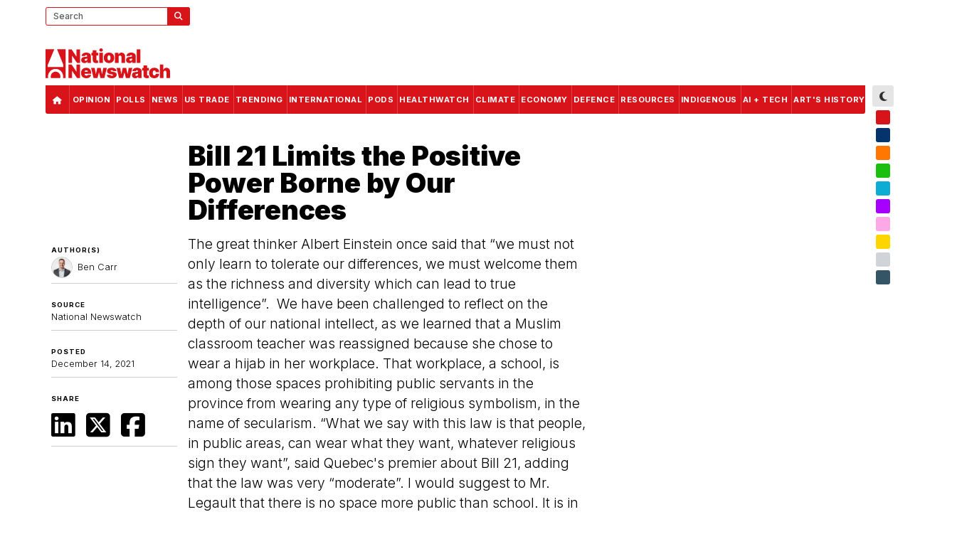

--- FILE ---
content_type: text/html; charset=UTF-8
request_url: https://www.nationalnewswatch.com/2021/12/14/bill-21-limits-the-positive-power-borne-by-our-differences/
body_size: 17716
content:

        

<!DOCTYPE html>
<html lang="en">
    <head>
                        <script type="be5eb7e36fb3e191c979f496-text/javascript">
        function getAnonVisitorId() {
            const key = 'plausible_anon_id';
            let id = localStorage.getItem(key);

            if (!id) {
            if (window.crypto?.randomUUID) {
                id = crypto.randomUUID();
            } else {
                // Fallback UUID generator
                id = 'xxxxxxx-xxxx-4xxx-yxxx-xxxxxxxxxxxx'.replace(/[xy]/g, function(c) {
                const r = Math.random() * 16 | 0;
                const v = c === 'x' ? r : (r & 0x3 | 0x8);
                return v.toString(16);
                });
            }

            localStorage.setItem(key, id);
            }
            return id;
        }
        </script>
        

                        <!-- Google tag (gtag.js) -->
<script async src="https://www.googletagmanager.com/gtag/js?id=G-6751N6W29L" type="be5eb7e36fb3e191c979f496-text/javascript"></script>
<script type="be5eb7e36fb3e191c979f496-text/javascript">
  window.dataLayer = window.dataLayer || [];
  function gtag(){dataLayer.push(arguments);}
  gtag('js', new Date());

  gtag('config', 'G-6751N6W29L');
</script>

<!-- Google Tag Manager -->
<script type="be5eb7e36fb3e191c979f496-text/javascript">(function(w,d,s,l,i){w[l]=w[l]||[];w[l].push({'gtm.start':
new Date().getTime(),event:'gtm.js'});var f=d.getElementsByTagName(s)[0],
j=d.createElement(s),dl=l!='dataLayer'?'&l='+l:'';j.async=true;j.src=
'https://www.googletagmanager.com/gtm.js?id='+i+dl;f.parentNode.insertBefore(j,f);
})(window,document,'script','dataLayer','GTM-TB4XZV4D');</script>

<!-- Hotjar Tracking Code for National Newswatch -->
<script type="be5eb7e36fb3e191c979f496-text/javascript">
    (function(h,o,t,j,a,r){
        h.hj=h.hj||function(){(h.hj.q=h.hj.q||[]).push(arguments)};
        h._hjSettings={hjid:3461626,hjsv:6};
        a=o.getElementsByTagName('head')[0];
        r=o.createElement('script');r.async=1;
        r.src=t+h._hjSettings.hjid+j+h._hjSettings.hjsv;
        a.appendChild(r);
    })(window,document,'https://static.hotjar.com/c/hotjar-','.js?sv=');
</script>

<!-- Plausible -->
<!--<script defer data-domain="nationalnewswatch.com" src="https://analytics.sprkr.io/js/script.js"></script>-->
<!-- End Plausible -->


                                        <script type="be5eb7e36fb3e191c979f496-text/javascript">
        function getCookieP(name) {
        let value = `; ${document.cookie}`;
        let parts = value.split(`; ${name}=`);
        if (parts.length === 2) return parts.pop().split(';').shift();
        }

        function getAnonVisitorId() {
        const key = 'plausible_anon_id';
        let id = localStorage.getItem(key);
        if (!id) {
            id = crypto.randomUUID ? crypto.randomUUID() : 'anon-' + Math.random().toString(36).substring(2);
            localStorage.setItem(key, id);
        }
        return id;
        }

        const themeColor = getCookieP('NNW_THEME_HEX') || 'unknown';
        const themeColorName = getCookieP('NNW_COLOUR') || 'unknown';
        const testGroup = getCookieP('NNW-AB-TEST-GROUP') || 'none';
        const deviceType = /Mobi|Android|iPhone/.test(navigator.userAgent) ? 'mobile' : 'desktop';
        const themeSource = getCookieP('NNW_THEME_RGB') ? 'user' : 'default';
        const prefersDark = window.matchMedia('(prefers-color-scheme: dark)').matches ? 'dark' : 'light';

        window.plausible = window.plausible || function() {
        (window.plausible.q = window.plausible.q || []).push(arguments);
        };

        plausible('pageview', {
        props: {
            anon_id: getAnonVisitorId(),
            theme_color: themeColor,
            theme_color_name: themeColorName,
            test_group: testGroup,
            device_type: deviceType,
            theme_source: themeSource,
            color_scheme: prefersDark
        }
        });
        </script>        
        


                
<script async src="https://securepubads.g.doubleclick.net/tag/js/gpt.js" type="be5eb7e36fb3e191c979f496-text/javascript"></script>
<script type="be5eb7e36fb3e191c979f496-text/javascript">
    window.googletag = window.googletag || {cmd: []};
    googletag.cmd.push(function() {
        /* googletag.defineSlot('/66840671/NNW2-HOME-HERO-BANNER-1920x200', ['native','fluid', [1920, 200]], 'div-gpt-ad-1706804742381-0').addService(googletag.pubads()); */
        googletag.defineSlot('/66840671/NNW2-HOME-HERO-BANNER-1920x200', ['fluid',[1,1],[1920, 200]], 'div-gpt-ad-1759184092662-0').addService(googletag.pubads());
        googletag.defineSlot('/66840671/NNW2-HOME-FEATURE-VIDEO-300x300', [300, 300], 'div-gpt-ad-1757970832287-0').addService(googletag.pubads());

        googletag.defineSlot('/66840671/NNW2-HOME-MOBILE-320x50-SLOT1', [320, 50], 'div-gpt-ad-1698203868677-0').addService(googletag.pubads());
        googletag.defineSlot('/66840671/NNW2-HOME-MOBILE-320x50-SLOT2', [320, 50], 'div-gpt-ad-1699480991656-0').addService(googletag.pubads());
        googletag.defineSlot('/66840671/NNW2-HOME-MOBILE-320x50-SLOT3', [320, 50], 'div-gpt-ad-1753853881277-0').addService(googletag.pubads());
        
        /*
        googletag.defineSlot('/66840671/NNW2-HOME-MOBILE-320x50-SLOT4', [320, 50], 'div-gpt-ad-1753854114549-0').addService(googletag.pubads());
        googletag.defineSlot('/66840671/NNW2-HOME-MOBILE-320x50-SLOT5', [320, 50], 'div-gpt-ad-1753854136064-0').addService(googletag.pubads());
        googletag.defineSlot('/66840671/NNW2-HOME-MOBILE-320x50-SLOT6', [320, 50], 'div-gpt-ad-1753854161694-0').addService(googletag.pubads());
        */
        
        googletag.defineSlot('/66840671/NNW2-HOME-MOBILE-300x250-SLOT1', [300, 250], 'div-gpt-ad-1757451383240-0').addService(googletag.pubads());
        googletag.defineSlot('/66840671/NNW2-HOME-MOBILE-300x250-SLOT2', [300, 250], 'div-gpt-ad-1742826501148-0').addService(googletag.pubads());
        googletag.defineSlot('/66840671/NNW2-HOME-MOBILE-300x250-SLOT3', [300, 250], 'div-gpt-ad-1757453415827-0').addService(googletag.pubads());
        googletag.defineSlot('/66840671/NNW2-HOME-MOBILE-300x250-SLOT4', [300, 250], 'div-gpt-ad-1698204653740-0').addService(googletag.pubads());

        googletag.defineSlot('/66840671/NNW2-GLOBAL-HEADER-728x90-SLOT1', [728, 90], 'div-gpt-ad-1697941446798-0').addService(googletag.pubads());
        googletag.defineSlot('/66840671/NNW2-FILTERPAGE-BANNER-970x250-SLOT1', [970, 250], 'div-gpt-ad-1759339577244-0').addService(googletag.pubads());

        googletag.defineSlot('/66840671/NNW2-HOME-FEATURE-300x250-SLOT1', ['native','fluid',[300, 250],[300, 300]], 'div-gpt-ad-1697941677816-0').addService(googletag.pubads());
        googletag.defineSlot('/66840671/NNW2-HOME-OPINION-300x250-SLOT1', [300, 250], 'div-gpt-ad-1697943532690-0').addService(googletag.pubads());
        googletag.defineSlot('/66840671/NNW2-HOME-OPINION-300x250-SLOT2', [300, 250], 'div-gpt-ad-1697944606207-0').addService(googletag.pubads());
        googletag.defineSlot('/66840671/NNW2-HOME-OPINION-300x250-SLOT3', [300, 250], 'div-gpt-ad-1759325147040-0').addService(googletag.pubads());
        googletag.defineSlot('/66840671/NNW2-HOME-NEWS-300x250-SLOT1', [300, 250], 'div-gpt-ad-1697944717997-0').addService(googletag.pubads());
        googletag.defineSlot('/66840671/NNW2-HOME-NEWS-300x250-SLOT2', [300, 250], 'div-gpt-ad-1697944816608-0').addService(googletag.pubads());
        googletag.defineSlot('/66840671/NNW2-HOME-SIDEBAR-300x600-SLOT1', [300, 600], 'div-gpt-ad-1697944895223-0').addService(googletag.pubads());
        googletag.defineSlot('/66840671/NNW2-HOME-FEATURE-970x250-SLOT1', [970, 250], 'div-gpt-ad-1697946418216-0').addService(googletag.pubads());

        /*googletag.defineSlot('/66840671/NNW2-HOME-HERO-BANNER-1920x200', ['native','fluid',[1920, 150]], 'div-gpt-ad-1700416677354-0').addService(googletag.pubads()); */
        /*googletag.defineSlot('/66840671/NNW2-HOME-FOOTER-728x90-SLOT1', [728, 90], 'div-gpt-ad-1697942798239-0').addService(googletag.pubads());*/
        /*googletag.defineSlot('/66840671/NNW2-HOME-SIDEBAR-300x600-SLOT2', [300, 600], 'div-gpt-ad-1699114543901-0').addService(googletag.pubads());*/

        googletag.defineSlot('/66840671/NNW2-FILTERPAGE-FEATURE-300x250-SLOT1', [300, 250], 'div-gpt-ad-1697982722502-0').addService(googletag.pubads());
        googletag.defineSlot('/66840671/NNW2-FILTERPAGE-CENTER-728x90-SLOT1', [728, 90], 'div-gpt-ad-1697983020188-0').addService(googletag.pubads());
        googletag.defineSlot('/66840671/NNW2-FILTERPAGE-CENTER-728x90-SLOT2', [728, 90], 'div-gpt-ad-1699114662417-0').addService(googletag.pubads());
        googletag.defineSlot('/66840671/NNW2-FILTERPAGE-MOBILE-320x50-SLOT1', [320, 50], 'div-gpt-ad-1701966234450-0').addService(googletag.pubads());
        googletag.defineSlot('/66840671/NNW2-FILTERPAGE-MOBILE-320x50-SLOT2', [320, 50], 'div-gpt-ad-1706381720865-0').addService(googletag.pubads());
        googletag.defineSlot('/66840671/NNW2-ARTICLE-SIDEBAR-300x600-SLOT1', [300, 600], 'div-gpt-ad-1700804236117-0').addService(googletag.pubads());
        googletag.defineSlot('/66840671/NNW2-ARTICLE-IN_CONTENT-300x250-SLOT1', [300, 250], 'div-gpt-ad-1700804066336-0').addService(googletag.pubads());
        googletag.defineSlot('/66840671/NNW2-ARTICLE-FOOTER-300x250-SLOT1', [300, 250], 'div-gpt-ad-1700804347796-0').addService(googletag.pubads());
        googletag.defineSlot('/66840671/NNW2-ARTICLE-FOOTER-728x90-SLOT1', [728, 90], 'div-gpt-ad-1702302328582-0').addService(googletag.pubads());
        googletag.defineSlot('/66840671/NNW2-MOSTREAD-728x90-SLOT1', [728, 90], 'div-gpt-ad-1702439003436-0').addService(googletag.pubads());
        googletag.defineSlot('/66840671/NNW2-MOSTREAD-728x90-SLOT2', [728, 90], 'div-gpt-ad-1702439072224-0').addService(googletag.pubads());
        googletag.defineSlot('/66840671/NNW2-MOSTREAD-728x90-SLOT3', [728, 90], 'div-gpt-ad-1702439121360-0').addService(googletag.pubads());
            

                

        googletag.pubads().enableSingleRequest();
        googletag.pubads().collapseEmptyDivs();
        googletag.enableServices();
    });
</script>

                <meta name="viewport" content="width=device-width, initial-scale=1.0">
                        <meta http-equiv="refresh" content="900">
                <link rel="apple-touch-icon" sizes="180x180" href="/favicon/apple-touch-icon.png">
        <link rel="icon" type="image/png" sizes="32x32" href="/favicon/favicon-32x32.png">
        <link rel="icon" type="image/png" sizes="16x16" href="/favicon/favicon-16x16.png">
        <link rel="manifest" href="/favicon/site.webmanifest">

                
                                <meta name="apple-mobile-web-app-capable" content="yes">
        <meta name="apple-mobile-web-app-status-bar-style" content="default">
                                                    <style>
                :root {
                    --spark-color-two:216,19,25;
                    --spark-color-two-inverse:255,255,255;
                    --spark-color-two-brand:216,19,25;
                }
            </style>
            <meta name="theme-color" content="#d81319" media="(prefers-color-scheme: light)">
            <meta name="theme-color" content="#d81319" media="(prefers-color-scheme: dark)">
                        <script language="JavaScript" type="be5eb7e36fb3e191c979f496-text/javascript">

            // Function to increment the view count for an article
            // This is called from the article template
            // A cookie is set to indicate that the user has clicked this article
            // to prevent multiple clicks from the same user on the same article
            function incrementView(elementId, key) {
                // Check if the user has already clicked this article
                // If they have, then don't increment the view count
                var clickedArticles = getCookie('clickedArticles');
                //                // If they haven't, then increment the view count
                var data = {'id': elementId,'key': key};
                window.csrfTokenName = "CRAFT_CSRF_TOKEN_V2";
                window.csrfTokenValue = "PQTLT3nR4xF7_Emk0W5hV2XeHtQBVwtPHFKUYNmDX08jkCkw6nLQBBBXrXksv7pXQqp4zuI6ICJXiynlLCNyIXogpAGp1ggedcp4caI0gmw\u003D";
                data[window.csrfTokenName] = window.csrfTokenValue;
                // Send the data using jQuery
               $.post('/actions/view-count/increment',data)
                    .done(function (response) {
                        // Set a cookie to indicate that the user has clicked this article
                        //var clickedArticles = getCookie('clickedArticles');
                        //if (!clickedArticles) {
                        //clickedArticles = [];
                        //} else {
                        clickedArticles = JSON.parse(clickedArticles);
                        //}
                        clickedArticles.push(elementId);
                        //setCookie('clickedArticles', JSON.stringify(clickedArticles), 365);
                    })
                    .fail(function (response) {
                        // Convert the response to a string and log it
                        var response = JSON.stringify(response);
                        console.log('Error: ' + response);
                    });
            }
        </script>
    	    
        <link href="https://cdn.jsdelivr.net/npm/bootstrap@5.3.2/dist/css/bootstrap.min.css" rel="stylesheet" integrity="sha384-T3c6CoIi6uLrA9TneNEoa7RxnatzjcDSCmG1MXxSR1GAsXEV/Dwwykc2MPK8M2HN" crossorigin="anonymous">
        <script src="https://kit.fontawesome.com/f9c050adc3.js" crossorigin="anonymous" type="be5eb7e36fb3e191c979f496-text/javascript"></script>
        <link rel="stylesheet" href="https://cdn.jsdelivr.net/npm/@splidejs/splide@4.1.4/dist/css/splide.min.css">
        <link rel="stylesheet" href="/css/_compiled/style.css?v=2.1.2">

                                                                                                                                                
                <link rel="stylesheet" href="/css/_compiled/nav-mobile-c.css?v=2.2.0">


    <title>National Newswatch | Bill 21 Limits the Positive Power Borne by Our…</title><meta name="generator" content="SEOmatic">
<meta name="keywords" content="Political News,Federal Government,Liberal,Conservative,NDP">
<meta name="description" content="National Newswatch: Canada&#039;s most comprehensive site for political news and views.">
<meta name="referrer" content="no-referrer-when-downgrade">
<meta name="robots" content="all">
<meta content="en_CA" property="og:locale">
<meta content="National Newswatch" property="og:site_name">
<meta content="website" property="og:type">
<meta content="https://nationalnewswatch.com/2021/12/14/bill-21-limits-the-positive-power-borne-by-our-differences" property="og:url">
<meta content="Bill 21 Limits the Positive Power Borne by Our Differences" property="og:title">
<meta content="National Newswatch: Canada&#039;s most comprehensive site for political news and views." property="og:description">
<meta content="https://assets-nnw.nationalnewswatch.com/_1200x630_crop_center-center_82_none/NNW-WEBSITE_CARD-GENERIC.jpg?mtime=1697406739" property="og:image">
<meta content="1200" property="og:image:width">
<meta content="630" property="og:image:height">
<meta content="National Newswatch logo overlaid on a photo of Canada&#039;s national parliament puildings" property="og:image:alt">
<meta name="twitter:card" content="summary_large_image">
<meta name="twitter:creator" content="@">
<meta name="twitter:title" content="Bill 21 Limits the Positive Power Borne by Our Differences">
<meta name="twitter:description" content="National Newswatch: Canada&#039;s most comprehensive site for political news and views.">
<meta name="twitter:image" content="https://assets-nnw.nationalnewswatch.com/_800x418_crop_center-center_82_none/NNW-WEBSITE_CARD-GENERIC.jpg?mtime=1697406739">
<meta name="twitter:image:width" content="800">
<meta name="twitter:image:height" content="418">
<meta name="twitter:image:alt" content="National Newswatch logo overlaid on a photo of Canada&#039;s national parliament puildings">
<link href="https://nationalnewswatch.com/2021/12/14/bill-21-limits-the-positive-power-borne-by-our-differences" rel="canonical">
<link href="https://nationalnewswatch.com/" rel="home">
<link type="text/plain" href="https://nationalnewswatch.com/humans.txt" rel="author">
<link href="https://nationalnewswatch.com/cpresources/5d6c3da9/css/formie-theme.css?v=1764388075" rel="stylesheet"></head>
    
    <body class="not-home nav-mobile-normal articleInternal NNWCOLOR-NNWRED deviceIsDesktop">
 	

                    
        <div class="body-inner">


                                    <!-- Google Tag Manager (noscript) -->
<noscript><iframe src="https://www.googletagmanager.com/ns.html?id=GTM-TB4XZV4D"
height="0" width="0" style="display:none;visibility:hidden"></iframe></noscript>
<!-- End Google Tag Manager (noscript) -->   






                        <div class="home-hero-banner">  
        
                    

<div class="ad-unit-wrapper desktop">
    <div class="ad-unit d1920x200" id='div-gpt-ad-1759184092662-0'>
        <script type="be5eb7e36fb3e191c979f496-text/javascript"> googletag.cmd.push(function() { googletag.display("div-gpt-ad-1759184092662-0"); }); </script>
    </div>
</div></div>
<script type="be5eb7e36fb3e191c979f496-text/javascript">
  const baseWidth = 1920;
  const baseHeight = 200;

  function scaleAd() {
    const wrapper = document.querySelector('.home-hero-banner');
    const iframe = wrapper?.querySelector('iframe');
    if (!iframe) return;

    const currentWidth = wrapper.clientWidth;
    const scale = currentWidth / baseWidth;

    iframe.style.width = baseWidth + 'px';
    iframe.style.height = baseHeight + 'px';
    iframe.style.transform = `scale(${scale})`;
    iframe.style.transformOrigin = 'top left';
    wrapper.style.height = (baseHeight * scale) + 'px';
  }

  // run once DOM and page loaded
  window.addEventListener('load', () => {
    scaleAd();           // run immediately if iframe is there
    watchForIframe();    // fallback watch loop
  });
  window.addEventListener('resize', scaleAd);

  // watch until iframe appears if GPT is late
  function watchForIframe() {
    const wrapper = document.querySelector('.home-hero-banner');
    const iframe = wrapper?.querySelector('iframe');
    if (iframe) {
      scaleAd();
    } else {
      setTimeout(watchForIframe, 200);
    }
  }

  </script>
 




<header>
    <div class="masthead-wrapper">
        <div class="masthead">
            <div class="branding">
                <a href="https://nationalnewswatch.com/" class="brand" aria-label="National Newswatch Logo Home Link">
            <svg xmlns="https://www.w3.org/2000/svg" id="Layer_2" data-name="Layer 2" viewBox="0 0 1223.51 291.2">
  <g>
    <polygon class="cls-1" points="303.67 78.89 302.64 78.89 255.72 9.8 225.3 9.8 225.3 141.8 261.13 141.8 261.13 72.45 261.9 72.45 309.6 141.8 339.51 141.8 339.51 9.8 303.67 9.8 303.67 78.89"></polygon>
    <path class="cls-1" d="m365.9,140.22c4.83,2.08,10.41,3.13,16.73,3.13,4.3,0,8.24-.52,11.83-1.55,3.59-1.03,6.79-2.69,9.6-4.96,2.81-2.28,5.21-5.26,7.19-8.96h.77v13.92h33.26v-67.8c0-4.6-1.04-8.86-3.13-12.79-2.08-3.93-5.1-7.37-9.06-10.31-3.95-2.94-8.74-5.24-14.37-6.9-5.63-1.65-11.99-2.48-19.08-2.48-9.84,0-18.05,1.54-24.62,4.61-6.57,3.07-11.57,7.15-14.99,12.25s-5.34,10.65-5.77,16.66h32.74c.43-3.05,1.71-5.32,3.83-6.8s4.89-2.22,8.28-2.22c3.09,0,5.63.69,7.61,2.06,1.98,1.38,2.96,3.35,2.96,5.93v.26c0,1.89-.75,3.41-2.26,4.54-1.5,1.14-3.94,2.02-7.32,2.64-3.37.62-7.83,1.15-13.37,1.58-5.11.39-9.87,1.22-14.28,2.51-4.41,1.29-8.26,3.16-11.57,5.61-3.31,2.45-5.89,5.6-7.73,9.44-1.85,3.85-2.77,8.48-2.77,13.89,0,6.57,1.38,11.99,4.12,16.24,2.75,4.25,6.54,7.42,11.38,9.51Zm19.27-32.48c.84-1.4,2.13-2.58,3.87-3.54s3.99-1.66,6.74-2.09c1.42-.21,2.78-.45,4.09-.71,1.31-.26,2.56-.54,3.74-.84,1.18-.3,2.3-.62,3.35-.97,1.05-.34,2.05-.71,3-1.1v8.25c0,3.01-.75,5.56-2.26,7.67-1.5,2.11-3.45,3.72-5.83,4.83-2.38,1.12-4.93,1.68-7.64,1.68-3.01,0-5.48-.73-7.41-2.19-1.93-1.46-2.9-3.57-2.9-6.32,0-1.72.42-3.28,1.26-4.67Z"></path>
    <path class="cls-1" d="m463.94,113.31c-.09,6.92,1.27,12.68,4.06,17.27,2.79,4.6,6.96,7.96,12.5,10.09s12.4,2.98,20.56,2.55c4.04-.22,7.53-.67,10.47-1.35,2.94-.69,5.21-1.27,6.8-1.74l-5.16-25.01c-.69.17-1.75.39-3.19.64-1.44.26-2.7.39-3.77.39-1.55,0-2.81-.23-3.8-.68-.99-.45-1.72-1.14-2.19-2.06-.47-.92-.71-2.07-.71-3.45v-41.38h17.02v-25.78h-17.02v-23.72h-35.58v23.72h-12.63v25.78h12.63v44.73Z"></path>
    <path class="cls-1" d="m545.9,32.48c4.81,0,8.93-1.59,12.34-4.77,3.42-3.18,5.12-7,5.12-11.47s-1.71-8.29-5.12-11.47c-3.42-3.18-7.55-4.77-12.41-4.77s-8.94,1.59-12.38,4.77c-3.44,3.18-5.16,7-5.16,11.47s1.72,8.29,5.16,11.47c3.44,3.18,7.58,4.77,12.44,4.77Z"></path>
    <rect class="cls-1" x="528.05" y="42.8" width="35.58" height="99"></rect>
    <path class="cls-1" d="m596.15,137.19c7.65,4.28,16.84,6.41,27.59,6.41s19.94-2.14,27.59-6.41c7.65-4.27,13.51-10.25,17.6-17.92s6.12-16.57,6.12-26.72-2.04-19.05-6.12-26.72-9.95-13.64-17.6-17.92c-7.65-4.27-16.84-6.41-27.59-6.41s-19.94,2.14-27.59,6.41c-7.65,4.28-13.51,10.25-17.6,17.92-4.08,7.67-6.12,16.58-6.12,26.72s2.04,19.05,6.12,26.72c4.08,7.67,9.95,13.64,17.6,17.92Zm14.44-58.27c1.2-3.72,2.94-6.58,5.22-8.6,2.28-2.02,5-3.03,8.19-3.03,3.01,0,5.61,1.01,7.8,3.03,2.19,2.02,3.89,4.89,5.09,8.6,1.2,3.72,1.8,8.18,1.8,13.37s-.6,9.6-1.8,13.34-2.9,6.62-5.09,8.64c-2.19,2.02-4.79,3.03-7.8,3.03-3.18,0-5.91-1.01-8.19-3.03-2.28-2.02-4.02-4.9-5.22-8.64-1.2-3.74-1.8-8.19-1.8-13.34s.6-9.66,1.8-13.37Z"></path>
    <path class="cls-1" d="m717.62,86.11c.04-3.27.64-6.07,1.8-8.41,1.16-2.34,2.83-4.15,5-5.41,2.17-1.27,4.71-1.9,7.64-1.9,4.47,0,7.96,1.4,10.47,4.19,2.51,2.79,3.75,6.64,3.71,11.54v55.69h35.58v-63.16c.04-7.18-1.36-13.56-4.22-19.14-2.86-5.59-6.88-9.98-12.05-13.18-5.18-3.2-11.27-4.8-18.27-4.8s-13.61,1.78-19.04,5.35c-5.44,3.57-9.23,8.49-11.38,14.76h-1.03v-18.82h-33.77v99h35.58v-55.69Z"></path>
    <path class="cls-1" d="m806.79,140.22c4.83,2.08,10.41,3.13,16.73,3.13,4.29,0,8.24-.52,11.83-1.55s6.79-2.69,9.6-4.96c2.81-2.28,5.21-5.26,7.19-8.96h.77v13.92h33.26v-67.8c0-4.6-1.04-8.86-3.13-12.79s-5.1-7.37-9.05-10.31c-3.96-2.94-8.74-5.24-14.37-6.9-5.63-1.65-11.99-2.48-19.08-2.48-9.84,0-18.05,1.54-24.62,4.61-6.57,3.07-11.57,7.15-14.99,12.25s-5.34,10.65-5.77,16.66h32.74c.43-3.05,1.71-5.32,3.83-6.8s4.89-2.22,8.28-2.22c3.09,0,5.63.69,7.61,2.06,1.97,1.38,2.96,3.35,2.96,5.93v.26c0,1.89-.75,3.41-2.26,4.54-1.51,1.14-3.94,2.02-7.32,2.64-3.37.62-7.83,1.15-13.37,1.58-5.12.39-9.87,1.22-14.28,2.51s-8.26,3.16-11.57,5.61c-3.31,2.45-5.89,5.6-7.73,9.44-1.85,3.85-2.77,8.48-2.77,13.89,0,6.57,1.38,11.99,4.12,16.24,2.75,4.25,6.54,7.42,11.38,9.51Zm19.27-32.48c.84-1.4,2.13-2.58,3.87-3.54s3.99-1.66,6.74-2.09c1.42-.21,2.78-.45,4.09-.71s2.56-.54,3.74-.84c1.18-.3,2.3-.62,3.35-.97,1.05-.34,2.05-.71,3-1.1v8.25c0,3.01-.75,5.56-2.26,7.67-1.51,2.11-3.45,3.72-5.83,4.83-2.38,1.12-4.93,1.68-7.64,1.68-3.01,0-5.48-.73-7.41-2.19-1.93-1.46-2.9-3.57-2.9-6.32,0-1.72.42-3.28,1.26-4.67Z"></path>
    <rect class="cls-1" x="896.1" y="9.8" width="35.58" height="132"></rect>
    <polygon class="cls-1" points="303.67 226.49 302.64 226.49 255.72 157.4 225.3 157.4 225.3 289.4 261.13 289.4 261.13 220.05 261.9 220.05 309.6 289.4 339.51 289.4 339.51 157.4 303.67 157.4 303.67 226.49"></polygon>
    <path class="cls-1" d="m435,202.68c-4.3-4.4-9.47-7.77-15.53-10.09s-12.83-3.48-20.3-3.48c-10.23,0-19.1,2.13-26.62,6.38-7.52,4.25-13.34,10.21-17.47,17.85-4.12,7.65-6.19,16.59-6.19,26.81s2.05,19.8,6.16,27.42c4.1,7.63,9.97,13.47,17.6,17.53,7.63,4.06,16.73,6.09,27.3,6.09,9.15,0,17.15-1.39,24.01-4.16,6.85-2.77,12.36-6.68,16.53-11.73,4.17-5.05,6.81-11.01,7.93-17.89h-32.48c-.69,1.85-1.76,3.43-3.22,4.74-1.46,1.31-3.21,2.31-5.25,3-2.04.69-4.29,1.03-6.74,1.03-3.52,0-6.53-.71-9.02-2.13-2.49-1.42-4.41-3.37-5.74-5.87-1.33-2.49-2-5.33-2-8.51v-1.55h64.45v-8.25c0-7.86-1.16-14.93-3.48-21.21-2.32-6.27-5.63-11.61-9.93-16.02Zm-51.05,25.88c.09-2.88.85-5.39,2.29-7.54,1.44-2.15,3.36-3.83,5.77-5.06,2.41-1.22,5.05-1.84,7.93-1.84s5.62.61,7.96,1.84c2.34,1.22,4.21,2.92,5.61,5.09,1.4,2.17,2.12,4.67,2.16,7.51h-31.71Z"></path>
    <polygon class="cls-1" points="566.9 190.4 556.07 250.21 555.3 250.21 542.15 190.4 507.6 190.4 494.97 250.73 494.19 250.73 482.85 190.4 447.27 190.4 472.02 289.4 510.44 289.4 524.36 236.29 525.39 236.29 539.31 289.4 577.73 289.4 602.48 190.4 566.9 190.4"></polygon>
    <path class="cls-1" d="m691.79,239.16c-4.96-4.36-12.51-7.47-22.65-9.31l-20.11-3.61c-3.78-.69-6.33-1.65-7.64-2.9-1.31-1.25-1.94-2.6-1.9-4.06-.04-2.06,1.03-3.65,3.22-4.77,2.19-1.12,4.81-1.68,7.86-1.68,2.36,0,4.52.4,6.48,1.19,1.96.8,3.55,1.92,4.8,3.38,1.25,1.46,1.96,3.2,2.13,5.22h32.74c-.43-10.48-4.78-18.69-13.05-24.62s-19.56-8.89-33.87-8.89c-9.41,0-17.54,1.26-24.4,3.77-6.85,2.51-12.12,6.17-15.79,10.96-3.67,4.79-5.49,10.62-5.45,17.5-.04,7.78,2.45,14.14,7.48,19.08,5.03,4.94,12.59,8.29,22.69,10.05l17.53,3.09c3.87.69,6.71,1.59,8.54,2.71,1.83,1.12,2.76,2.62,2.8,4.51-.04,2.06-1.13,3.65-3.26,4.77-2.13,1.12-4.82,1.68-8.09,1.68-4.04,0-7.38-.85-10.02-2.55-2.64-1.7-4.2-4.11-4.67-7.25h-35.32c.99,10.14,5.75,18.3,14.28,24.49,8.53,6.19,20.36,9.28,35.48,9.28,9.15,0,17.3-1.41,24.46-4.22s12.8-6.81,16.95-11.99c4.15-5.18,6.24-11.29,6.29-18.34-.04-7.3-2.55-13.14-7.51-17.5Z"></path>
    <polygon class="cls-1" points="817.38 190.4 806.55 250.21 805.78 250.21 792.63 190.4 758.08 190.4 745.45 250.73 744.67 250.73 733.33 190.4 697.75 190.4 722.5 289.4 760.92 289.4 774.84 236.29 775.87 236.29 789.79 289.4 828.21 289.4 852.96 190.4 817.38 190.4"></polygon>
    <path class="cls-1" d="m932.4,198.49c-3.95-2.94-8.74-5.24-14.37-6.9-5.63-1.65-11.99-2.48-19.08-2.48-9.84,0-18.05,1.54-24.62,4.61-6.57,3.07-11.57,7.15-14.98,12.25s-5.34,10.65-5.77,16.66h32.74c.43-3.05,1.71-5.32,3.84-6.8s4.89-2.22,8.28-2.22c3.09,0,5.63.69,7.61,2.06,1.98,1.38,2.96,3.35,2.96,5.93v.26c0,1.89-.75,3.41-2.26,4.54-1.5,1.14-3.94,2.02-7.31,2.64-3.38.62-7.83,1.15-13.38,1.58-5.11.39-9.87,1.22-14.28,2.51-4.41,1.29-8.26,3.16-11.57,5.61s-5.89,5.6-7.73,9.44c-1.85,3.85-2.77,8.48-2.77,13.89,0,6.57,1.38,11.99,4.12,16.24s6.54,7.42,11.38,9.51,10.41,3.13,16.72,3.13c4.3,0,8.24-.52,11.83-1.55,3.59-1.03,6.79-2.69,9.6-4.96,2.81-2.28,5.21-5.26,7.19-8.96h.77v13.92h33.26v-67.8c0-4.6-1.04-8.86-3.12-12.79-2.09-3.93-5.1-7.37-9.06-10.31Zm-23.14,55.85c0,3.01-.75,5.56-2.26,7.67-1.5,2.11-3.45,3.72-5.83,4.83-2.38,1.12-4.93,1.68-7.64,1.68-3.01,0-5.48-.73-7.41-2.19-1.93-1.46-2.9-3.57-2.9-6.32,0-1.72.42-3.28,1.26-4.67.84-1.4,2.13-2.58,3.87-3.54s3.98-1.66,6.73-2.09c1.42-.21,2.78-.45,4.09-.71,1.31-.26,2.55-.54,3.74-.84,1.18-.3,2.3-.62,3.35-.97,1.05-.34,2.05-.71,3-1.1v8.25Z"></path>
    <path class="cls-1" d="m1008.47,263.36c-1.44.26-2.7.39-3.77.39-1.55,0-2.81-.23-3.8-.68s-1.72-1.14-2.19-2.06c-.47-.92-.71-2.07-.71-3.45v-41.38h17.02v-25.78h-17.02v-23.72h-35.58v23.72h-12.63v25.78h12.63v44.73c-.09,6.92,1.27,12.68,4.06,17.27,2.79,4.6,6.96,7.96,12.5,10.09s12.4,2.98,20.56,2.55c4.04-.22,7.53-.67,10.47-1.35,2.94-.69,5.21-1.27,6.8-1.74l-5.16-25.01c-.69.17-1.75.39-3.19.64Z"></path>
    <path class="cls-1" d="m1061,218.34c2.32-1.78,5.03-2.67,8.12-2.67,3.95,0,7.19,1.36,9.7,4.09,2.51,2.73,4.01,6.69,4.48,11.89h33c-.04-8.59-2.02-16.08-5.93-22.46s-9.42-11.32-16.53-14.82c-7.11-3.5-15.52-5.25-25.23-5.25-10.74,0-19.94,2.14-27.59,6.41-7.65,4.28-13.51,10.25-17.6,17.92s-6.12,16.58-6.12,26.72,2.04,19.05,6.12,26.72c4.08,7.67,9.95,13.64,17.6,17.92,7.65,4.28,16.84,6.41,27.59,6.41,9.8,0,18.23-1.76,25.3-5.29,7.07-3.52,12.54-8.52,16.4-14.99,3.87-6.47,5.87-14.06,5.99-22.78h-33c-.26,3.44-1.02,6.35-2.29,8.73-1.27,2.38-2.91,4.19-4.93,5.41s-4.34,1.84-6.96,1.84c-3.09,0-5.8-.89-8.12-2.67-2.32-1.78-4.12-4.47-5.41-8.06-1.29-3.59-1.93-8.09-1.93-13.5s.64-9.91,1.93-13.5c1.29-3.59,3.09-6.27,5.41-8.06Z"></path>
    <path class="cls-1" d="m1219.29,207.03c-2.86-5.59-6.88-9.97-12.05-13.15-5.18-3.18-11.27-4.77-18.27-4.77s-13.56,1.77-18.76,5.32c-5.2,3.54-8.92,8.48-11.15,14.79h-1.03v-51.82h-34.29v132h35.58v-55.69c.04-3.27.65-6.07,1.84-8.41,1.18-2.34,2.86-4.15,5.03-5.41,2.17-1.27,4.7-1.9,7.57-1.9,4.55,0,8.07,1.4,10.54,4.19,2.47,2.79,3.68,6.64,3.64,11.54v55.69h35.58v-63.16c.04-7.22-1.37-13.62-4.22-19.21Z"></path>
  </g>
  <g>
    <path class="cls-1" d="m146,274.75c0-26.2-21.32-47.52-47.52-47.52s-47.5,21.32-47.5,47.52c0,5.39.95,10.56,2.61,15.39h89.8c1.66-4.84,2.61-10,2.61-15.39Z"></path>
    <path class="cls-1" d="m194.99,8.11h-82.22l62.62,153.87v19.97l-153.77-.24v-19.74L86.06,8.11H2c-1.1,0-2,.9-2,2v278.03c0,1.1.9,2,2,2h23.64c-1.05-4.97-1.61-10.12-1.61-15.39,0-41.06,33.4-74.47,74.46-74.47s74.47,33.41,74.47,74.47c0,5.28-.56,10.42-1.61,15.39h23.64c1.1,0,2-.9,2-2V10.11c0-1.1-.9-2-2-2Z"></path>
  </g>
</svg>

    </a>
            </div>
                                               
                                                            
                    

<div class="ad-unit-wrapper desktop">
    <div class="ad-unit d728x90" id='div-gpt-ad-1697941446798-0'>
        <script type="be5eb7e36fb3e191c979f496-text/javascript"> googletag.cmd.push(function() { googletag.display("div-gpt-ad-1697941446798-0"); }); </script>
    </div>
</div>                  
                                
        </div>
    </div>
</header>
<section class="nav-wrapper">
    <div class="navigation" id="navigation">
        <nav aria-label="Main" class="primary">
    <ul>
                <li class="home-link"><a href="/" data-url="/" class="" aria-label="Link to Homepage"><i class="fa-sharp fa-solid fa-house"></i></a></li>
                                                                                                                <li>
                                                                        
                                        <a href="https://nationalnewswatch.com/opinion" role="navigation" class=" " aria-label="Curated opinion articles on current affairs and Canadian politics.">Opinion  <span class="sr-only"> - Curated opinion articles on current affairs and Canadian politics.</span></a>
                                                </li>
                                            <li>
                                                                        
                                        <a href="https://nationalnewswatch.com/polls" role="navigation" class=" " aria-label="Articles on data, insights, polling and research from across Canada.">Polls  <span class="sr-only"> - Articles on data, insights, polling and research from across Canada.</span></a>
                                                </li>
                                            <li>
                                                                        
                                        <a href="https://nationalnewswatch.com/news" role="navigation" class=" " aria-label="">News  <span class="sr-only"> - </span></a>
                                                </li>
                                            <li>
                                                                        
                                        <a href="https://nationalnewswatch.com/us-trade" role="navigation" class=" " aria-label="">US Trade  <span class="sr-only"> - </span></a>
                                                </li>
                                            <li>
                                                    <a href="/trending"  class="" aria-label="">Trending</a>
                        </li>
                                                                <li>
                                                                        
                                        <a href="https://nationalnewswatch.com/international" role="navigation" class=" " aria-label="">International  <span class="sr-only"> - </span></a>
                                                </li>
                                            <li>
                                                                        
                                        <a href="https://nationalnewswatch.com/podcasts" role="navigation" class=" " aria-label="Curated feed of podcast episodes on current affairs and politics from around the political spectrum.">Pods  <span class="sr-only"> - Curated feed of podcast episodes on current affairs and politics from around the political spectrum.</span></a>
                                                </li>
                                            <li>
                                                    <a href="https://canadahealthwatch.ca/" target="_blank" class="" aria-label="">Healthwatch</a>
                        </li>
                                            <li>
                                                                        
                                        <a href="https://nationalnewswatch.com/climate" role="navigation" class=" " aria-label="">Climate  <span class="sr-only"> - </span></a>
                                                </li>
                                            <li>
                                                                        
                                        <a href="https://nationalnewswatch.com/economy" role="navigation" class=" " aria-label="">Economy  <span class="sr-only"> - </span></a>
                                                </li>
                                            <li>
                                                                        
                                        <a href="https://nationalnewswatch.com/defence" role="navigation" class=" " aria-label="">Defence  <span class="sr-only"> - </span></a>
                                                </li>
                                            <li>
                                                                        
                                        <a href="https://nationalnewswatch.com/resources" role="navigation" class=" " aria-label="">Resources  <span class="sr-only"> - </span></a>
                                                </li>
                                            <li>
                                                                        
                                        <a href="https://nationalnewswatch.com/indigenous" role="navigation" class=" " aria-label="">Indigenous  <span class="sr-only"> - </span></a>
                                                </li>
                                            <li>
                                                                        
                                        <a href="https://nationalnewswatch.com/tech" role="navigation" class=" " aria-label="">AI + Tech  <span class="sr-only"> - </span></a>
                                                </li>
                                            <li>
                                                                        
                                        <a href="https://nationalnewswatch.com/arts-history" role="navigation" class=" " aria-label="">Art&#039;s History  <span class="sr-only"> - </span></a>
                                                </li>
                                            <li>
                                                                        
                                        <a href="https://nationalnewswatch.com/politicians" role="navigation" class=" " aria-label="Articles written by sitting and former Canadian politicians.">Politician&#039;s Pen  <span class="sr-only"> - Articles written by sitting and former Canadian politicians.</span></a>
                                                </li>
                                                                                                    
            
    </ul>
</nav>                <nav aria-label="Secondary" class="secondary">
    <ul>
        <li class="search-form">
            <form action="https://nationalnewswatch.com/search"  >
                <input type="search" name="q" placeholder="Search" class="form-control keywords" />
                <button type="submit"><i class="fa-sharp fa-magnifying-glass"></i></button>
            </form>
        </li>    
                                                                                                                                                <li>
                                                                        
                                        <a href="https://nationalnewswatch.com/newsletter" role="navigation" class=" " aria-label="Subscribe to The Buzz, our weekly newsletter with Peter Mansbridge.">Newsletter  <span class="sr-only"> - Subscribe to The Buzz, our weekly newsletter with Peter Mansbridge.</span></a>
                                                </li>
                                            <li>
                                                                        
                                        <a href="https://nationalnewswatch.com/advertise" role="navigation" class=" " aria-label="">Advertise  <span class="sr-only"> - </span></a>
                                                </li>
                    
            
    </ul>
    <ul class="nav social" role="navigation" aria-label="Social">
                                                    <li><a href="https://www.linkedin.com/company/9242381" title="Share on LinkedIn" target="_blank" class="social" rel="noreferrer"><span class="fa-brands fa-linkedin"></span></a></li>
                 
                                        <li><a href="https://x.com/natnewswatch" title="Share on X" target="_blank" class="social" rel="noreferrer"><span class="fa-brands fa-square-x-twitter"></span></a></li>
                 
                                        <li><a href="https://www.threads.net/@nationalnewswatch" title="Share on Threads" target="_blank" class="social" rel="noreferrer"><span class="fa-brands fa-square-threads"></span></a></li>
                 
                                        <li><a href="https://www.facebook.com/NationalNewswatch" title="Share on Facebook" target="_blank" class="social" rel="noreferrer"><span class="fa-brands fa-square-facebook"></span></a></li>
                 
                                        <li><a href="https://bsky.app/profile/nationalnewswatch.com" title="Share on BlueSky" target="_blank" class="social" rel="noreferrer"><span class="fa-brands fa-square-bluesky"></span></a></li>
                 
    </ul></nav>        <div class="themechanger">
        <a href="#" class="dark-mode-toggle" role="button" aria-label="Toggle Dark Mode" id="darkModeButton"><i class="fa-sharp fa-moon"></i></a>
        <ul class="themeSelector">
                                        <li><a 
                href="#" 
                role="presentation" 
                data-theme-name="red" 
                data-theme-hex="#d81319"
                data-theme-rgb="216,19,25"
                data-theme-rgb-inverse="255,255,255" 
                data-theme-rgb-brand="216,19,25" 
                style="background-color:rgb(216,19,25)" 
                class="colorOption ">Red</a></li>
                                <li><a 
                href="#" 
                role="presentation" 
                data-theme-name="bluedark" 
                data-theme-hex="#05336b"
                data-theme-rgb="5,51,107"
                data-theme-rgb-inverse="255,255,255" 
                data-theme-rgb-brand="5,51,107" 
                style="background-color:rgb(5,51,107)" 
                class="colorOption ">BlueDark</a></li>
                                <li><a 
                href="#" 
                role="presentation" 
                data-theme-name="orange" 
                data-theme-hex="#ff7700"
                data-theme-rgb="255,119,0"
                data-theme-rgb-inverse="255,255,255" 
                data-theme-rgb-brand="255,119,0" 
                style="background-color:rgb(255,119,0)" 
                class="colorOption ">Orange</a></li>
                                <li><a 
                href="#" 
                role="presentation" 
                data-theme-name="green" 
                data-theme-hex="#1cbf0d"
                data-theme-rgb="28,191,13"
                data-theme-rgb-inverse="255,255,255" 
                data-theme-rgb-brand="28,191,13" 
                style="background-color:rgb(28,191,13)" 
                class="colorOption ">Green</a></li>
                                <li><a 
                href="#" 
                role="presentation" 
                data-theme-name="bluelight" 
                data-theme-hex="#0cacd4"
                data-theme-rgb="12,172,212"
                data-theme-rgb-inverse="255,255,255" 
                data-theme-rgb-brand="12,172,212" 
                style="background-color:rgb(12,172,212)" 
                class="colorOption ">BlueLight</a></li>
                                <li><a 
                href="#" 
                role="presentation" 
                data-theme-name="purple" 
                data-theme-hex="#a600ff"
                data-theme-rgb="166,0,255"
                data-theme-rgb-inverse="255,255,255" 
                data-theme-rgb-brand="166,0,255" 
                style="background-color:rgb(166,0,255)" 
                class="colorOption ">Purple</a></li>
                                <li><a 
                href="#" 
                role="presentation" 
                data-theme-name="pink" 
                data-theme-hex="#ffa8e8"
                data-theme-rgb="255,168,232"
                data-theme-rgb-inverse="255,255,255" 
                data-theme-rgb-brand="255,168,232" 
                style="background-color:rgb(255,168,232)" 
                class="colorOption ">Pink</a></li>
                                <li><a 
                href="#" 
                role="presentation" 
                data-theme-name="lellow" 
                data-theme-hex="#ffd500"
                data-theme-rgb="255,213,0"
                data-theme-rgb-inverse="255,255,255" 
                data-theme-rgb-brand="255,213,0" 
                style="background-color:rgb(255,213,0)" 
                class="colorOption ">Lellow</a></li>
                                <li><a 
                href="#" 
                role="presentation" 
                data-theme-name="greylight" 
                data-theme-hex="#d0d4d8"
                data-theme-rgb="208,212,216"
                data-theme-rgb-inverse="255,255,255" 
                data-theme-rgb-brand="208,212,216" 
                style="background-color:rgb(208,212,216)" 
                class="colorOption ">GreyLight</a></li>
                                <li><a 
                href="#" 
                role="presentation" 
                data-theme-name="charcoal" 
                data-theme-hex="#335566"
                data-theme-rgb="51,85,102"
                data-theme-rgb-inverse="255,255,255" 
                data-theme-rgb-brand="51,85,102" 
                style="background-color:rgb(51,85,102)" 
                class="colorOption ">Charcoal</a></li>
            </ul>
</div>
    </div>
    <div class="nav-toggle">
        <p class="pull-tab">Topics <i class="fa-sharp fa-solid fa-bars left"></i></p>
    </div>
</section>

                        <div class="site-wrapper">
                <div class="entry articleInternal ">
    <div class="container primary">
        <div class="row">
            <div class="col-md-12">
                
                <div class="row x-align-items-end">
                    <div class="col-md-2">
                    </div>                
                    <div class="col-md-6">
                        <div class="article-title">
                            <h2>Bill 21 Limits the Positive Power Borne by Our Differences</h2>
                                                    </div>
                    </div>                
                    <div class="col-md-4">
                    </div>                
                </div>
                
                <div class="row x-align-items-end">
                    <div class="col-md-2">

                    </div>
                    <div class="col-md-6">
                    </div>
                    <div class="col-md-4">
                    </div>
                </div>




                <div class="row">
                    <div class="col-md-2">
                        <ul class="article-details">
        <li>
        <label>Author(s)</label>
                    <p class="article-author">
                                                    <span class="author-photo">
                                                <img src="https://assets-nnw.nationalnewswatch.com/authors/_square/4394/ben-carr.webp" srcset="https://assets-nnw.nationalnewswatch.com/authors/_768x768_crop_center-center_82_line/4394/ben-carr.webp 768w, https://assets-nnw.nationalnewswatch.com/authors/_1920x1920_crop_center-center_82_line/4394/ben-carr.webp 1920w, https://assets-nnw.nationalnewswatch.com/authors/_3840x3840_crop_center-center_82_line/4394/ben-carr.webp 3840w" width="1000" height="1000" role="">
                    </span>
                                <span class="author-name">Ben Carr</span>
            </p>
            </li>
        <li>
        <label>Source</label>
        <p class="article-source">
            <span class="source-name">National Newswatch</span>
        </p>
    </li>
    <li>
        <label>Posted</label>
        <p class="article-date">December 14, 2021</p>
    </li>
        <li class="article-share">
        <label>Share</label>
                <ul class="nav social share" role="navigation" aria-label="Social">
            <li><a href="https://www.linkedin.com/sharing/share-offsite/?url=https://nationalnewswatch.com/2021/12/14/bill-21-limits-the-positive-power-borne-by-our-differences&title=Bill 21 Limits the Positive Power Borne by Our Differences" title="Share on LinkedIn" target="_blank" class="social" rel="noreferrer"><span class="fab fa-linkedin" aria-hidden="true"></span></a></li>
            <li><a href="https://twitter.com/share?url=https://nationalnewswatch.com/2021/12/14/bill-21-limits-the-positive-power-borne-by-our-differences&text=Bill 21 Limits the Positive Power Borne by Our Differences&via=natnewswatch&hashtags=nationlnewswatch" title="Share on Twitter / X" target="_blank" class="social" rel="noreferrer"><span class="fab fa-square-x-twitter" aria-hidden="true"></span></a></li>
            <li><a href="https://www.facebook.com/sharer.php?u=https://nationalnewswatch.com/2021/12/14/bill-21-limits-the-positive-power-borne-by-our-differences" title="Share on Facebook" target="_blank" class="social" rel="noreferrer"><span class="fab fa-square-facebook" aria-hidden="true"></span></a></li>
        </ul>
    </li>


</ul>
                          

                                            </div>
                    <div class="col-md-6">
                                                

                        <div class="article-content">
                            
                                                                                                                                                                                                                                                                                                                                                   
                                <div class="lead">The great thinker Albert Einstein once said that “we must not only learn to tolerate our differences, we must welcome them as the richness and diversity which can lead to true intelligence”.  We have been challenged to reflect on the depth of our national intellect, as we learned that a Muslim classroom teacher was reassigned because she chose to wear a hijab in her workplace. That workplace, a school, is among those spaces prohibiting public servants in the province from wearing any type of religious symbolism, in the name of secularism.

“What we say with this law is that people, in public areas, can wear what they want, whatever religious sign they want”, said Quebec's premier about Bill 21, adding that the law was very “moderate”. I would suggest to Mr. Legault that there is no space more public than school. It is in our schools, that the foundational beliefs, attitudes and identities of our populations are formed.

We are not a homogenous society. We do not share in the same religious beliefs, cultures, or language. We are not a country or people of singularities. We are a mosaic of communities buoyed by our differences and where, if we let them, those difference serve as gift that can enhance our prosperity as a species. No law ever will change that. Limitations on our diversity such as Bill 21 however, prevent us from reaching the greatest positive outcomes borne by those differences.

In my first year as a teacher, I received a gift from a parent in the form of a fridge magnet which bore the words of Mayo Angelou, who said that “your students will never remember most of what you taught them, but they will always remember the way you made them feel”. I am reflecting deeply about that in light of what is happening in Quebec.

I paused for a long while to think about the way this law might make students feel. Seeking answers, I took time to sit down with a young learner at my school, who proudly wears her hijab as a symbol of her faith, but not, as she would want me to emphasize, as a symbol of who she is in her entirety, nor as something that is forced upon her. We talked for a while about her place in the world, and how the Quebec teacher's story left her feeling. She could not understand why such a law was necessary, nor how it helped to make life better. Her insights reminded me that our kids are always looking to us to make sense of the world.

The conversation with that student got me thinking about the types of questions young people may be asking themselves as they become aware of this story. Where might I gain the confidence and fearlessness needed to be proud of who I am, when my leaders are not permitted the ability to express themselves authentically? How might my classmates learn more about me, and I about them, if we are made to feel as though our differences are hidden from us, or so strongly opposed that they are banned from school itself?

Students, their families, and the community as a whole must be able to see themselves reflected in schools. Symbols provide us with powerful opportunities to engage in meaningful discourse and learn from each other. They are physical reminders of our place in the world. A child's innocent curiosity about their teacher's culture for example, could spark a wonderful set of lessons and experiences that will open their minds to the richness of human diversity. Students who see themselves in their teachers are likely to be instilled with a sense of belonging and pride. Is this not what we want in our schools? What do we have to fear? By forcing symbols of faith and identity into the shadows, we are sending a powerful message to our kids. That message, which we can be assured they will hear, tells them that the place they should feel safest, most wanted, and inspired to be themselves, is the same place where their role models and leaders are prevented from experiencing the same. This perpetuates prejudice, it does not help to cure it.

By denying teachers the right to be who they are in schools, Bill 21 propagates those views about otherness that we so desperately want our children to live without. Furthermore, Bill 21 forces young people to look at the issue through a political lens, as opposed to one that focuses on the underlying good of humanity at the heart of who we are.

In a world where divisiveness, fractions, and hostility are dominating the way in which we live among each other, our governments should be focused on finding ways to celebrate our differences as means to unify, not politically motivated ideologies that stand in the way of it. Bill 21 is not only harmful to the quality of education that the Quebec system will be capable of providing to its children, but it sits counter to the very identity that I believe, and hope, most Canadians hold dearest.

 

Ben Carr is the principal of the Maples Met School in Winnipeg</div>
                                                                                        
                                                                                                                                                                                                                                                
                            
                            
                            


                        </div>
                    </div>
                    <div class="col-md-4">
                                                                        
                    

<div class="ad-unit-wrapper desktop">
    <div class="ad-unit d300x600" id='div-gpt-ad-1700804236117-0'>
        <script type="be5eb7e36fb3e191c979f496-text/javascript"> googletag.cmd.push(function() { googletag.display("div-gpt-ad-1700804236117-0"); }); </script>
    </div>
</div>                                            </div>
                </div>





                <div class="row">
                    <div class="col-md-12">
                                        
                
            <div class="newsletter-card">
                <div class="column left">
                    <div class="content-wrapper">
                        <h4>Subscribe to 'The Buzz' with Peter Mansbridge</h4><p>Every Saturday, Peter Mansbridge provides thoughtful takes on this week's news stories. Subscribe for FREE! You can unsubscribe any time. </p>
                    </div>
                    <div class="form form-wrapper form-newsletterSubscribe">
                        <div class="block form form-newsletterSubscribe">
    
    <div class="fui-i"><form id="fui-newsletterSubscribe-mpndsn" class="fui-form fui-labels-hidden" method="post" enctype="multipart/form-data" accept-charset="utf-8" data-fui-form="{&quot;formHashId&quot;:&quot;fui-newsletterSubscribe-mpndsn&quot;,&quot;formId&quot;:6575,&quot;formHandle&quot;:&quot;newsletterSubscribe&quot;,&quot;registeredJs&quot;:[{&quot;src&quot;:&quot;https:\/\/nationalnewswatch.com\/cpresources\/5d6c3da9\/js\/captchas\/recaptcha-v3.js?v=1764388075&quot;,&quot;module&quot;:&quot;FormieRecaptchaV3&quot;,&quot;settings&quot;:{&quot;siteKey&quot;:&quot;6LcZ3sMrAAAAAEUIaIm4RrkNI3uZwcP8DHvtFMP-&quot;,&quot;formId&quot;:&quot;fui-newsletterSubscribe-mpndsn&quot;,&quot;theme&quot;:&quot;light&quot;,&quot;size&quot;:&quot;normal&quot;,&quot;badge&quot;:&quot;bottomright&quot;,&quot;language&quot;:&quot;en&quot;,&quot;submitMethod&quot;:&quot;ajax&quot;,&quot;hasMultiplePages&quot;:false,&quot;loadingMethod&quot;:&quot;asyncDefer&quot;,&quot;enterpriseType&quot;:&quot;score&quot;}}],&quot;settings&quot;:{&quot;submitMethod&quot;:&quot;ajax&quot;,&quot;submitActionMessage&quot;:&quot;&lt;p&gt;Submission saved.&lt;\/p&gt;&quot;,&quot;submitActionMessageTimeout&quot;:null,&quot;submitActionMessagePosition&quot;:&quot;top-form&quot;,&quot;submitActionFormHide&quot;:false,&quot;submitAction&quot;:&quot;entry&quot;,&quot;submitActionTab&quot;:&quot;same-tab&quot;,&quot;errorMessage&quot;:&quot;&lt;p&gt;Couldn’t save submission due to errors.&lt;\/p&gt;&quot;,&quot;errorMessagePosition&quot;:&quot;top-form&quot;,&quot;loadingIndicator&quot;:null,&quot;loadingIndicatorText&quot;:null,&quot;validationOnSubmit&quot;:true,&quot;validationOnFocus&quot;:false,&quot;scrollToTop&quot;:true,&quot;hasMultiplePages&quot;:false,&quot;pages&quot;:[{&quot;settings&quot;:{&quot;submitButtonLabel&quot;:&quot;Subscribe&quot;,&quot;backButtonLabel&quot;:&quot;Back&quot;,&quot;showBackButton&quot;:false,&quot;saveButtonLabel&quot;:&quot;Save&quot;,&quot;showSaveButton&quot;:false,&quot;saveButtonStyle&quot;:&quot;link&quot;,&quot;buttonsPosition&quot;:&quot;left&quot;,&quot;cssClasses&quot;:null,&quot;containerAttributes&quot;:null,&quot;inputAttributes&quot;:null,&quot;enableNextButtonConditions&quot;:false,&quot;nextButtonConditions&quot;:[],&quot;enablePageConditions&quot;:false,&quot;pageConditions&quot;:[],&quot;enableJsEvents&quot;:false,&quot;jsGtmEventOptions&quot;:[]},&quot;id&quot;:681,&quot;layoutId&quot;:112,&quot;name&quot;:&quot;Page 1&quot;,&quot;uid&quot;:&quot;042e1d47-e5d0-4c7c-8756-18725627f72e&quot;,&quot;userCondition&quot;:null,&quot;elementCondition&quot;:null}],&quot;themeConfig&quot;:{&quot;loading&quot;:{&quot;class&quot;:&quot;fui-loading&quot;},&quot;errorMessage&quot;:{&quot;class&quot;:&quot;fui-error-message&quot;},&quot;disabled&quot;:{&quot;class&quot;:&quot;fui-disabled&quot;},&quot;tabError&quot;:{&quot;class&quot;:&quot;fui-tab-error&quot;},&quot;tabActive&quot;:{&quot;class&quot;:&quot;fui-tab-active&quot;},&quot;tabComplete&quot;:{&quot;class&quot;:&quot;fui-tab-complete&quot;},&quot;successMessage&quot;:{&quot;class&quot;:&quot;fui-success-message&quot;},&quot;alert&quot;:{&quot;class&quot;:&quot;fui-alert&quot;},&quot;alertError&quot;:{&quot;class&quot;:&quot;fui-alert fui-alert-error fui-alert-top-form&quot;,&quot;role&quot;:&quot;alert&quot;,&quot;data-fui-alert&quot;:true},&quot;alertSuccess&quot;:{&quot;class&quot;:&quot;fui-alert fui-alert-success fui-alert-top-form&quot;,&quot;role&quot;:&quot;alert&quot;,&quot;data-fui-alert&quot;:true},&quot;page&quot;:{&quot;id&quot;:&quot;fui-newsletterSubscribe-mpndsn-p-681&quot;,&quot;class&quot;:&quot;fui-page&quot;,&quot;data-index&quot;:&quot;0&quot;,&quot;data-id&quot;:&quot;681&quot;,&quot;data-fui-page&quot;:true},&quot;progress&quot;:{&quot;class&quot;:&quot;fui-progress&quot;,&quot;data-fui-progress&quot;:true},&quot;tab&quot;:{&quot;class&quot;:&quot;fui-tab&quot;},&quot;success&quot;:{&quot;class&quot;:&quot;fui-success&quot;},&quot;error&quot;:{&quot;class&quot;:&quot;fui-error-message&quot;},&quot;fieldErrors&quot;:{&quot;class&quot;:&quot;fui-errors&quot;},&quot;fieldError&quot;:{&quot;class&quot;:&quot;fui-error-message&quot;}},&quot;redirectUrl&quot;:&quot;https:\/\/nationalnewswatch.com\/thank-you&quot;,&quot;currentPageId&quot;:681,&quot;outputJsTheme&quot;:true,&quot;enableUnloadWarning&quot;:true,&quot;enableBackSubmission&quot;:true,&quot;ajaxTimeout&quot;:10,&quot;outputConsoleMessages&quot;:true,&quot;baseActionUrl&quot;:&quot;https:\/\/nationalnewswatch.com\/index.php?p=actions&quot;,&quot;refreshTokenUrl&quot;:&quot;https:\/\/nationalnewswatch.com\/index.php?p=actions\/formie\/forms\/refresh-tokens&amp;form=FORM_PLACEHOLDER&quot;,&quot;scriptAttributes&quot;:[]}}" data-form-submit-method="ajax" data-form-submit-action="entry" data-redirect="https://nationalnewswatch.com/thank-you"><craft-csrf-input></craft-csrf-input><input type="hidden" name="action" value="formie/submissions/submit"><input type="hidden" name="submitAction" value="submit"><input type="hidden" name="handle" value="newsletterSubscribe"><input type="hidden" name="siteId" value="2"><input type="hidden" name="redirect" value="ec4ea8ba1ecf9c67182de51e15417bd24b59b1fd3d66cf9618063fcafca9f6e6https://nationalnewswatch.com/thank-you"><div class="fui-form-container"><div id="fui-newsletterSubscribe-mpndsn-p-681" class="fui-page" data-index="0" data-id="681" data-fui-page><div class="fui-page-container"><div class="fui-row fui-page-row" data-fui-field-count="1"><div class="fui-field fui-type-name fui-label-hidden fui-subfield-label-hidden fui-instructions-above-input fui-page-field" data-field-handle="fullName" data-field-type="name"><fieldset class="fui-fieldset fui-subfield-fieldset"><legend class="fui-legend" data-fui-sr-only>Full Name</legend><div class="fui-input-container"><div class="fui-field-rows"><div class="fui-row" data-fui-field-count="2"><div class="fui-field fui-type-single-line-text fui-label-hidden fui-subfield-label-hidden fui-instructions-below-input fui-name-first-name" data-field-handle="firstName" data-field-type="single-line-text"><div class="fui-field-container"><label class="fui-label" for="fui-newsletterSubscribe-mpndsn-fields-fullName-firstName" data-fui-sr-only>First Name</label><div class="fui-input-container"><input type="text" id="fui-newsletterSubscribe-mpndsn-fields-fullName-firstName" class="fui-input" name="fields[fullName][firstName]" value="" placeholder="First Name" autocomplete="given-name" data-fui-id="newsletterSubscribe-fullName-firstName"></div></div></div><div class="fui-field fui-type-single-line-text fui-label-hidden fui-subfield-label-hidden fui-instructions-below-input fui-name-last-name" data-field-handle="lastName" data-field-type="single-line-text"><div class="fui-field-container"><label class="fui-label" for="fui-newsletterSubscribe-mpndsn-fields-fullName-lastName" data-fui-sr-only>Last Name</label><div class="fui-input-container"><input type="text" id="fui-newsletterSubscribe-mpndsn-fields-fullName-lastName" class="fui-input" name="fields[fullName][lastName]" value="" placeholder="Last Name" autocomplete="family-name" data-fui-id="newsletterSubscribe-fullName-lastName"></div></div></div></div></div></div></fieldset></div></div><div class="fui-row fui-page-row" data-fui-field-count="1"><div class="fui-field fui-type-email fui-label-hidden fui-subfield-label-hidden fui-instructions-below-input fui-field-required fui-page-field" data-field-handle="email" data-field-type="email"><div class="fui-field-container"><label class="fui-label" for="fui-newsletterSubscribe-mpndsn-fields-email" data-fui-sr-only>Email&nbsp;<span class="fui-required" aria-hidden="true">*</span></label><div class="fui-input-container"><input type="email" id="fui-newsletterSubscribe-mpndsn-fields-email" class="fui-input" name="fields[email]" value="" placeholder="Email" autocomplete="email" required data-fui-id="newsletterSubscribe-email"></div></div></div></div><div class="fui-row fui-page-row fui-row-empty" data-fui-field-count="0"><div class="fui-field fui-type-hidden fui-label-hidden fui-subfield-label-hidden fui-instructions-below-input fui-hidden fui-page-field" data-field-handle="utmSource" data-field-type="hidden"><div class="fui-field-container"><div class="fui-input-container"><input type="hidden" id="fui-newsletterSubscribe-mpndsn-fields-utmSource" name="fields[utmSource]" data-fui-id="newsletterSubscribe-utmSource"></div></div></div></div><div class="fui-row fui-page-row fui-row-empty" data-fui-field-count="0"><div class="fui-field fui-type-hidden fui-label-hidden fui-subfield-label-hidden fui-instructions-below-input fui-hidden fui-page-field" data-field-handle="utmCampaign" data-field-type="hidden"><div class="fui-field-container"><div class="fui-input-container"><input type="hidden" id="fui-newsletterSubscribe-mpndsn-fields-utmCampaign" name="fields[utmCampaign]" data-fui-id="newsletterSubscribe-utmCampaign"></div></div></div></div><div class="fui-row fui-page-row fui-row-empty" data-fui-field-count="0"><div class="fui-field fui-type-hidden fui-label-hidden fui-subfield-label-hidden fui-instructions-below-input fui-hidden fui-page-field" data-field-handle="utmSource1" data-field-type="hidden"><div class="fui-field-container"><div class="fui-input-container"><input type="hidden" id="fui-newsletterSubscribe-mpndsn-fields-utmSource1" name="fields[utmSource1]" data-fui-id="newsletterSubscribe-utmSource1"></div></div></div></div><div class="fui-row fui-page-row fui-row-empty" data-fui-field-count="0"><div class="fui-field fui-type-hidden fui-label-hidden fui-subfield-label-hidden fui-instructions-below-input fui-hidden fui-page-field" data-field-handle="utmCampaign1" data-field-type="hidden"><div class="fui-field-container"><div class="fui-input-container"><input type="hidden" id="fui-newsletterSubscribe-mpndsn-fields-utmCampaign1" name="fields[utmCampaign1]" data-fui-id="newsletterSubscribe-utmCampaign1"></div></div></div></div></div><div class="formie-recaptcha-placeholder" data-recaptcha-placeholder></div><div class="fui-btn-wrapper fui-btn-left"><button type="submit" class="fui-btn fui-submit" data-submit-action="submit">Subscribe</button></div></div></div></form></div>


    </div>                    </div>
                </div>
                <div class="column right" style="background-image:url('https://assets-nnw.nyc3.cdn.digitaloceanspaces.com/_3840xAUTO_crop_center-center_82_none/8258/SPARK-NNW-THEBUZZ-WEB-PM-EN1.webp');">
                                    </div>
            </div>
    
                        <div style="height: 40px;"></div>
                                                                        
                    

<div class="ad-unit-wrapper desktop">
    <div class="ad-unit d728x90" id='div-gpt-ad-1702302328582-0'>
        <script type="be5eb7e36fb3e191c979f496-text/javascript"> googletag.cmd.push(function() { googletag.display("div-gpt-ad-1702302328582-0"); }); </script>
    </div>
</div>                                                                                                
                    

<div class="ad-unit-wrapper mobile">
    <div class="ad-unit d300x250" id='div-gpt-ad-1700804347796-0'>
        <script type="be5eb7e36fb3e191c979f496-text/javascript"> googletag.cmd.push(function() { googletag.display("div-gpt-ad-1700804347796-0"); }); </script>
    </div>
</div>                                            
                        <div style="height: 50px;"></div>
                    </div>
                </div>
            </div>
        </div>
    </div>
</div>
            </div>          
            
            
                                    

                        
<footer>
            <div class="footer-inner">
        <div class="container">
            <div class="row">
                <div class="col-sm-6 footer-left">
                    <div class="branding">
                        <a href="https://nationalnewswatch.com/" class="brand" aria-label="National Newswatch Logo Home Link">
            <svg xmlns="https://www.w3.org/2000/svg" id="Layer_2" data-name="Layer 2" viewBox="0 0 1223.51 291.2">
  <g>
    <polygon class="cls-1" points="303.67 78.89 302.64 78.89 255.72 9.8 225.3 9.8 225.3 141.8 261.13 141.8 261.13 72.45 261.9 72.45 309.6 141.8 339.51 141.8 339.51 9.8 303.67 9.8 303.67 78.89"></polygon>
    <path class="cls-1" d="m365.9,140.22c4.83,2.08,10.41,3.13,16.73,3.13,4.3,0,8.24-.52,11.83-1.55,3.59-1.03,6.79-2.69,9.6-4.96,2.81-2.28,5.21-5.26,7.19-8.96h.77v13.92h33.26v-67.8c0-4.6-1.04-8.86-3.13-12.79-2.08-3.93-5.1-7.37-9.06-10.31-3.95-2.94-8.74-5.24-14.37-6.9-5.63-1.65-11.99-2.48-19.08-2.48-9.84,0-18.05,1.54-24.62,4.61-6.57,3.07-11.57,7.15-14.99,12.25s-5.34,10.65-5.77,16.66h32.74c.43-3.05,1.71-5.32,3.83-6.8s4.89-2.22,8.28-2.22c3.09,0,5.63.69,7.61,2.06,1.98,1.38,2.96,3.35,2.96,5.93v.26c0,1.89-.75,3.41-2.26,4.54-1.5,1.14-3.94,2.02-7.32,2.64-3.37.62-7.83,1.15-13.37,1.58-5.11.39-9.87,1.22-14.28,2.51-4.41,1.29-8.26,3.16-11.57,5.61-3.31,2.45-5.89,5.6-7.73,9.44-1.85,3.85-2.77,8.48-2.77,13.89,0,6.57,1.38,11.99,4.12,16.24,2.75,4.25,6.54,7.42,11.38,9.51Zm19.27-32.48c.84-1.4,2.13-2.58,3.87-3.54s3.99-1.66,6.74-2.09c1.42-.21,2.78-.45,4.09-.71,1.31-.26,2.56-.54,3.74-.84,1.18-.3,2.3-.62,3.35-.97,1.05-.34,2.05-.71,3-1.1v8.25c0,3.01-.75,5.56-2.26,7.67-1.5,2.11-3.45,3.72-5.83,4.83-2.38,1.12-4.93,1.68-7.64,1.68-3.01,0-5.48-.73-7.41-2.19-1.93-1.46-2.9-3.57-2.9-6.32,0-1.72.42-3.28,1.26-4.67Z"></path>
    <path class="cls-1" d="m463.94,113.31c-.09,6.92,1.27,12.68,4.06,17.27,2.79,4.6,6.96,7.96,12.5,10.09s12.4,2.98,20.56,2.55c4.04-.22,7.53-.67,10.47-1.35,2.94-.69,5.21-1.27,6.8-1.74l-5.16-25.01c-.69.17-1.75.39-3.19.64-1.44.26-2.7.39-3.77.39-1.55,0-2.81-.23-3.8-.68-.99-.45-1.72-1.14-2.19-2.06-.47-.92-.71-2.07-.71-3.45v-41.38h17.02v-25.78h-17.02v-23.72h-35.58v23.72h-12.63v25.78h12.63v44.73Z"></path>
    <path class="cls-1" d="m545.9,32.48c4.81,0,8.93-1.59,12.34-4.77,3.42-3.18,5.12-7,5.12-11.47s-1.71-8.29-5.12-11.47c-3.42-3.18-7.55-4.77-12.41-4.77s-8.94,1.59-12.38,4.77c-3.44,3.18-5.16,7-5.16,11.47s1.72,8.29,5.16,11.47c3.44,3.18,7.58,4.77,12.44,4.77Z"></path>
    <rect class="cls-1" x="528.05" y="42.8" width="35.58" height="99"></rect>
    <path class="cls-1" d="m596.15,137.19c7.65,4.28,16.84,6.41,27.59,6.41s19.94-2.14,27.59-6.41c7.65-4.27,13.51-10.25,17.6-17.92s6.12-16.57,6.12-26.72-2.04-19.05-6.12-26.72-9.95-13.64-17.6-17.92c-7.65-4.27-16.84-6.41-27.59-6.41s-19.94,2.14-27.59,6.41c-7.65,4.28-13.51,10.25-17.6,17.92-4.08,7.67-6.12,16.58-6.12,26.72s2.04,19.05,6.12,26.72c4.08,7.67,9.95,13.64,17.6,17.92Zm14.44-58.27c1.2-3.72,2.94-6.58,5.22-8.6,2.28-2.02,5-3.03,8.19-3.03,3.01,0,5.61,1.01,7.8,3.03,2.19,2.02,3.89,4.89,5.09,8.6,1.2,3.72,1.8,8.18,1.8,13.37s-.6,9.6-1.8,13.34-2.9,6.62-5.09,8.64c-2.19,2.02-4.79,3.03-7.8,3.03-3.18,0-5.91-1.01-8.19-3.03-2.28-2.02-4.02-4.9-5.22-8.64-1.2-3.74-1.8-8.19-1.8-13.34s.6-9.66,1.8-13.37Z"></path>
    <path class="cls-1" d="m717.62,86.11c.04-3.27.64-6.07,1.8-8.41,1.16-2.34,2.83-4.15,5-5.41,2.17-1.27,4.71-1.9,7.64-1.9,4.47,0,7.96,1.4,10.47,4.19,2.51,2.79,3.75,6.64,3.71,11.54v55.69h35.58v-63.16c.04-7.18-1.36-13.56-4.22-19.14-2.86-5.59-6.88-9.98-12.05-13.18-5.18-3.2-11.27-4.8-18.27-4.8s-13.61,1.78-19.04,5.35c-5.44,3.57-9.23,8.49-11.38,14.76h-1.03v-18.82h-33.77v99h35.58v-55.69Z"></path>
    <path class="cls-1" d="m806.79,140.22c4.83,2.08,10.41,3.13,16.73,3.13,4.29,0,8.24-.52,11.83-1.55s6.79-2.69,9.6-4.96c2.81-2.28,5.21-5.26,7.19-8.96h.77v13.92h33.26v-67.8c0-4.6-1.04-8.86-3.13-12.79s-5.1-7.37-9.05-10.31c-3.96-2.94-8.74-5.24-14.37-6.9-5.63-1.65-11.99-2.48-19.08-2.48-9.84,0-18.05,1.54-24.62,4.61-6.57,3.07-11.57,7.15-14.99,12.25s-5.34,10.65-5.77,16.66h32.74c.43-3.05,1.71-5.32,3.83-6.8s4.89-2.22,8.28-2.22c3.09,0,5.63.69,7.61,2.06,1.97,1.38,2.96,3.35,2.96,5.93v.26c0,1.89-.75,3.41-2.26,4.54-1.51,1.14-3.94,2.02-7.32,2.64-3.37.62-7.83,1.15-13.37,1.58-5.12.39-9.87,1.22-14.28,2.51s-8.26,3.16-11.57,5.61c-3.31,2.45-5.89,5.6-7.73,9.44-1.85,3.85-2.77,8.48-2.77,13.89,0,6.57,1.38,11.99,4.12,16.24,2.75,4.25,6.54,7.42,11.38,9.51Zm19.27-32.48c.84-1.4,2.13-2.58,3.87-3.54s3.99-1.66,6.74-2.09c1.42-.21,2.78-.45,4.09-.71s2.56-.54,3.74-.84c1.18-.3,2.3-.62,3.35-.97,1.05-.34,2.05-.71,3-1.1v8.25c0,3.01-.75,5.56-2.26,7.67-1.51,2.11-3.45,3.72-5.83,4.83-2.38,1.12-4.93,1.68-7.64,1.68-3.01,0-5.48-.73-7.41-2.19-1.93-1.46-2.9-3.57-2.9-6.32,0-1.72.42-3.28,1.26-4.67Z"></path>
    <rect class="cls-1" x="896.1" y="9.8" width="35.58" height="132"></rect>
    <polygon class="cls-1" points="303.67 226.49 302.64 226.49 255.72 157.4 225.3 157.4 225.3 289.4 261.13 289.4 261.13 220.05 261.9 220.05 309.6 289.4 339.51 289.4 339.51 157.4 303.67 157.4 303.67 226.49"></polygon>
    <path class="cls-1" d="m435,202.68c-4.3-4.4-9.47-7.77-15.53-10.09s-12.83-3.48-20.3-3.48c-10.23,0-19.1,2.13-26.62,6.38-7.52,4.25-13.34,10.21-17.47,17.85-4.12,7.65-6.19,16.59-6.19,26.81s2.05,19.8,6.16,27.42c4.1,7.63,9.97,13.47,17.6,17.53,7.63,4.06,16.73,6.09,27.3,6.09,9.15,0,17.15-1.39,24.01-4.16,6.85-2.77,12.36-6.68,16.53-11.73,4.17-5.05,6.81-11.01,7.93-17.89h-32.48c-.69,1.85-1.76,3.43-3.22,4.74-1.46,1.31-3.21,2.31-5.25,3-2.04.69-4.29,1.03-6.74,1.03-3.52,0-6.53-.71-9.02-2.13-2.49-1.42-4.41-3.37-5.74-5.87-1.33-2.49-2-5.33-2-8.51v-1.55h64.45v-8.25c0-7.86-1.16-14.93-3.48-21.21-2.32-6.27-5.63-11.61-9.93-16.02Zm-51.05,25.88c.09-2.88.85-5.39,2.29-7.54,1.44-2.15,3.36-3.83,5.77-5.06,2.41-1.22,5.05-1.84,7.93-1.84s5.62.61,7.96,1.84c2.34,1.22,4.21,2.92,5.61,5.09,1.4,2.17,2.12,4.67,2.16,7.51h-31.71Z"></path>
    <polygon class="cls-1" points="566.9 190.4 556.07 250.21 555.3 250.21 542.15 190.4 507.6 190.4 494.97 250.73 494.19 250.73 482.85 190.4 447.27 190.4 472.02 289.4 510.44 289.4 524.36 236.29 525.39 236.29 539.31 289.4 577.73 289.4 602.48 190.4 566.9 190.4"></polygon>
    <path class="cls-1" d="m691.79,239.16c-4.96-4.36-12.51-7.47-22.65-9.31l-20.11-3.61c-3.78-.69-6.33-1.65-7.64-2.9-1.31-1.25-1.94-2.6-1.9-4.06-.04-2.06,1.03-3.65,3.22-4.77,2.19-1.12,4.81-1.68,7.86-1.68,2.36,0,4.52.4,6.48,1.19,1.96.8,3.55,1.92,4.8,3.38,1.25,1.46,1.96,3.2,2.13,5.22h32.74c-.43-10.48-4.78-18.69-13.05-24.62s-19.56-8.89-33.87-8.89c-9.41,0-17.54,1.26-24.4,3.77-6.85,2.51-12.12,6.17-15.79,10.96-3.67,4.79-5.49,10.62-5.45,17.5-.04,7.78,2.45,14.14,7.48,19.08,5.03,4.94,12.59,8.29,22.69,10.05l17.53,3.09c3.87.69,6.71,1.59,8.54,2.71,1.83,1.12,2.76,2.62,2.8,4.51-.04,2.06-1.13,3.65-3.26,4.77-2.13,1.12-4.82,1.68-8.09,1.68-4.04,0-7.38-.85-10.02-2.55-2.64-1.7-4.2-4.11-4.67-7.25h-35.32c.99,10.14,5.75,18.3,14.28,24.49,8.53,6.19,20.36,9.28,35.48,9.28,9.15,0,17.3-1.41,24.46-4.22s12.8-6.81,16.95-11.99c4.15-5.18,6.24-11.29,6.29-18.34-.04-7.3-2.55-13.14-7.51-17.5Z"></path>
    <polygon class="cls-1" points="817.38 190.4 806.55 250.21 805.78 250.21 792.63 190.4 758.08 190.4 745.45 250.73 744.67 250.73 733.33 190.4 697.75 190.4 722.5 289.4 760.92 289.4 774.84 236.29 775.87 236.29 789.79 289.4 828.21 289.4 852.96 190.4 817.38 190.4"></polygon>
    <path class="cls-1" d="m932.4,198.49c-3.95-2.94-8.74-5.24-14.37-6.9-5.63-1.65-11.99-2.48-19.08-2.48-9.84,0-18.05,1.54-24.62,4.61-6.57,3.07-11.57,7.15-14.98,12.25s-5.34,10.65-5.77,16.66h32.74c.43-3.05,1.71-5.32,3.84-6.8s4.89-2.22,8.28-2.22c3.09,0,5.63.69,7.61,2.06,1.98,1.38,2.96,3.35,2.96,5.93v.26c0,1.89-.75,3.41-2.26,4.54-1.5,1.14-3.94,2.02-7.31,2.64-3.38.62-7.83,1.15-13.38,1.58-5.11.39-9.87,1.22-14.28,2.51-4.41,1.29-8.26,3.16-11.57,5.61s-5.89,5.6-7.73,9.44c-1.85,3.85-2.77,8.48-2.77,13.89,0,6.57,1.38,11.99,4.12,16.24s6.54,7.42,11.38,9.51,10.41,3.13,16.72,3.13c4.3,0,8.24-.52,11.83-1.55,3.59-1.03,6.79-2.69,9.6-4.96,2.81-2.28,5.21-5.26,7.19-8.96h.77v13.92h33.26v-67.8c0-4.6-1.04-8.86-3.12-12.79-2.09-3.93-5.1-7.37-9.06-10.31Zm-23.14,55.85c0,3.01-.75,5.56-2.26,7.67-1.5,2.11-3.45,3.72-5.83,4.83-2.38,1.12-4.93,1.68-7.64,1.68-3.01,0-5.48-.73-7.41-2.19-1.93-1.46-2.9-3.57-2.9-6.32,0-1.72.42-3.28,1.26-4.67.84-1.4,2.13-2.58,3.87-3.54s3.98-1.66,6.73-2.09c1.42-.21,2.78-.45,4.09-.71,1.31-.26,2.55-.54,3.74-.84,1.18-.3,2.3-.62,3.35-.97,1.05-.34,2.05-.71,3-1.1v8.25Z"></path>
    <path class="cls-1" d="m1008.47,263.36c-1.44.26-2.7.39-3.77.39-1.55,0-2.81-.23-3.8-.68s-1.72-1.14-2.19-2.06c-.47-.92-.71-2.07-.71-3.45v-41.38h17.02v-25.78h-17.02v-23.72h-35.58v23.72h-12.63v25.78h12.63v44.73c-.09,6.92,1.27,12.68,4.06,17.27,2.79,4.6,6.96,7.96,12.5,10.09s12.4,2.98,20.56,2.55c4.04-.22,7.53-.67,10.47-1.35,2.94-.69,5.21-1.27,6.8-1.74l-5.16-25.01c-.69.17-1.75.39-3.19.64Z"></path>
    <path class="cls-1" d="m1061,218.34c2.32-1.78,5.03-2.67,8.12-2.67,3.95,0,7.19,1.36,9.7,4.09,2.51,2.73,4.01,6.69,4.48,11.89h33c-.04-8.59-2.02-16.08-5.93-22.46s-9.42-11.32-16.53-14.82c-7.11-3.5-15.52-5.25-25.23-5.25-10.74,0-19.94,2.14-27.59,6.41-7.65,4.28-13.51,10.25-17.6,17.92s-6.12,16.58-6.12,26.72,2.04,19.05,6.12,26.72c4.08,7.67,9.95,13.64,17.6,17.92,7.65,4.28,16.84,6.41,27.59,6.41,9.8,0,18.23-1.76,25.3-5.29,7.07-3.52,12.54-8.52,16.4-14.99,3.87-6.47,5.87-14.06,5.99-22.78h-33c-.26,3.44-1.02,6.35-2.29,8.73-1.27,2.38-2.91,4.19-4.93,5.41s-4.34,1.84-6.96,1.84c-3.09,0-5.8-.89-8.12-2.67-2.32-1.78-4.12-4.47-5.41-8.06-1.29-3.59-1.93-8.09-1.93-13.5s.64-9.91,1.93-13.5c1.29-3.59,3.09-6.27,5.41-8.06Z"></path>
    <path class="cls-1" d="m1219.29,207.03c-2.86-5.59-6.88-9.97-12.05-13.15-5.18-3.18-11.27-4.77-18.27-4.77s-13.56,1.77-18.76,5.32c-5.2,3.54-8.92,8.48-11.15,14.79h-1.03v-51.82h-34.29v132h35.58v-55.69c.04-3.27.65-6.07,1.84-8.41,1.18-2.34,2.86-4.15,5.03-5.41,2.17-1.27,4.7-1.9,7.57-1.9,4.55,0,8.07,1.4,10.54,4.19,2.47,2.79,3.68,6.64,3.64,11.54v55.69h35.58v-63.16c.04-7.22-1.37-13.62-4.22-19.21Z"></path>
  </g>
  <g>
    <path class="cls-1" d="m146,274.75c0-26.2-21.32-47.52-47.52-47.52s-47.5,21.32-47.5,47.52c0,5.39.95,10.56,2.61,15.39h89.8c1.66-4.84,2.61-10,2.61-15.39Z"></path>
    <path class="cls-1" d="m194.99,8.11h-82.22l62.62,153.87v19.97l-153.77-.24v-19.74L86.06,8.11H2c-1.1,0-2,.9-2,2v278.03c0,1.1.9,2,2,2h23.64c-1.05-4.97-1.61-10.12-1.61-15.39,0-41.06,33.4-74.47,74.46-74.47s74.47,33.41,74.47,74.47c0,5.28-.56,10.42-1.61,15.39h23.64c1.1,0,2-.9,2-2V10.11c0-1.1-.9-2-2-2Z"></path>
  </g>
</svg>

    </a>
                    </div>
                </div>
                <div class="col-sm-6 footer-right">
                    <div class="nav-wrapper">                        
                            <ul class="nav footer" role="navigation" aria-label="Footer Navigation Links">
                                                                        <li>
                                                                        
                                        <a href="https://nationalnewswatch.com/contact" role="navigation" class=" " aria-label="">About  <span class="sr-only"> - </span></a>
                                                </li>
                                            <li>
                                                                        
                                        <a href="https://nationalnewswatch.com/advertise" role="navigation" class=" " aria-label="">Advertising + Sponsorship  <span class="sr-only"> - </span></a>
                                                </li>
                                            <li>
                                                                        
                                        <a href="https://nationalnewswatch.com/newsletter" role="navigation" class=" " aria-label="">Newsletter  <span class="sr-only"> - </span></a>
                                                </li>
                                            <li>
                                                                        
                                        <a href="https://nationalnewswatch.com/privacy" role="navigation" class=" " aria-label="">Privacy &amp; Terms of Use  <span class="sr-only"> - </span></a>
                                                </li>
                                            <li>
                                                                        
                                        <a href="https://nationalnewswatch.com/sources" role="navigation" class=" " aria-label="">Sources  <span class="sr-only"> - </span></a>
                                                </li>
                    
            
</ul>
                            <ul class="nav social" role="navigation" aria-label="Social">
                                                    <li><a href="https://www.linkedin.com/company/9242381" title="Share on LinkedIn" target="_blank" class="social" rel="noreferrer"><span class="fa-brands fa-linkedin"></span></a></li>
                 
                                        <li><a href="https://x.com/natnewswatch" title="Share on X" target="_blank" class="social" rel="noreferrer"><span class="fa-brands fa-square-x-twitter"></span></a></li>
                 
                                        <li><a href="https://www.threads.net/@nationalnewswatch" title="Share on Threads" target="_blank" class="social" rel="noreferrer"><span class="fa-brands fa-square-threads"></span></a></li>
                 
                                        <li><a href="https://www.facebook.com/NationalNewswatch" title="Share on Facebook" target="_blank" class="social" rel="noreferrer"><span class="fa-brands fa-square-facebook"></span></a></li>
                 
                                        <li><a href="https://bsky.app/profile/nationalnewswatch.com" title="Share on BlueSky" target="_blank" class="social" rel="noreferrer"><span class="fa-brands fa-square-bluesky"></span></a></li>
                 
    </ul>                    </div>
                </div>
            </div>
            <div class="row">
                <div class="col-sm-12">
                                        <p class="copyright">&copy; 2025 National Newswatch</p>
                </div>
            </div>
        </div>
    </div>
</footer>






                        <script src="https://code.jquery.com/jquery-3.7.1.min.js" integrity="sha256-/JqT3SQfawRcv/BIHPThkBvs0OEvtFFmqPF/lYI/Cxo=" crossorigin="anonymous" type="be5eb7e36fb3e191c979f496-text/javascript"></script>
            <script src="https://cdn.jsdelivr.net/npm/bootstrap@5.3.2/dist/js/bootstrap.bundle.min.js" integrity="sha384-C6RzsynM9kWDrMNeT87bh95OGNyZPhcTNXj1NW7RuBCsyN/o0jlpcV8Qyq46cDfL" crossorigin="anonymous" type="be5eb7e36fb3e191c979f496-text/javascript"></script>
            <script src="https://cdn.jsdelivr.net/npm/@splidejs/splide@4.1.4/dist/js/splide.min.js" type="be5eb7e36fb3e191c979f496-text/javascript"></script>
            <script defer src="/js/functions.js" language="javascript" type="be5eb7e36fb3e191c979f496-text/javascript"></script>
            <script defer src="/js/footer.js" language="javascript" type="be5eb7e36fb3e191c979f496-text/javascript"></script>

                        



                                    
                                    
                        
                        
                        <button class="btn-special toTop" id="toTop" onClick="if (!window.__cfRLUnblockHandlers) return false; scrollToTop();" title="Jump to top of page" data-cf-modified-be5eb7e36fb3e191c979f496-=""><span class="fa-solid fa-chevron-up" aria-label="Button to help scroll the page back to the top."></span></button>

        </div>


                <script type="be5eb7e36fb3e191c979f496-text/javascript">
            function deleteAllCookies() {
                var cookies = document.cookie.split(";");
                for (var i = 0; i < cookies.length; i++) {
                    var cookie = cookies[i];
                    var eqPos = cookie.indexOf("=");
                    var name = eqPos > -1 ? cookie.substr(0, eqPos) : cookie;
                    document.cookie = name + "=;expires=Thu, 01 Jan 1970 00:00:00 GMT";
                    console.log('Cookie Deleted: ' + name);
                }
            }
                        if (navigator.userAgent.match(/Android/i)) {
                deleteAllCookies();
            }
        </script>        
    <script type="be5eb7e36fb3e191c979f496-text/javascript">window.FormieTranslations={"File {filename} must be smaller than {filesize} MB.":"File {filename} must be smaller than {filesize} MB.","File must be smaller than {filesize} MB.":"File must be smaller than {filesize} MB.","File must be larger than {filesize} MB.":"File must be larger than {filesize} MB.","Choose up to {files} files.":"Choose up to {files} files.","{startTag}{num}{endTag} character left":"{startTag}{num}{endTag} character left","{startTag}{num}{endTag} characters left":"{startTag}{num}{endTag} characters left","{startTag}{num}{endTag} word left":"{startTag}{num}{endTag} word left","{startTag}{num}{endTag} words left":"{startTag}{num}{endTag} words left","This field is required.":"This field is required.","Please select a value.":"Please select a value.","Please select at least one value.":"Please select at least one value.","Please fill out this field.":"Please fill out this field.","Please enter a valid email address.":"Please enter a valid email address.","Please enter a URL.":"Please enter a URL.","Please enter a number":"Please enter a number","Please match the following format: #rrggbb":"Please match the following format: #rrggbb","Please use the YYYY-MM-DD format":"Please use the YYYY-MM-DD format","Please use the 24-hour time format. Ex. 23:00":"Please use the 24-hour time format. Ex. 23:00","Please use the YYYY-MM format":"Please use the YYYY-MM format","Please match the requested format.":"Please match the requested format.","Please select a value that is no more than {max}.":"Please select a value that is no more than {max}.","Please select a value that is no less than {min}.":"Please select a value that is no less than {min}.","Please shorten this text to no more than {maxLength} characters. You are currently using {length} characters.":"Please shorten this text to no more than {maxLength} characters. You are currently using {length} characters.","Please lengthen this text to {minLength} characters or more. You are currently using {length} characters.":"Please lengthen this text to {minLength} characters or more. You are currently using {length} characters.","There was an error with this field.":"There was an error with this field.","Unable to parse response `{e}`.":"Unable to parse response `{e}`.","Are you sure you want to leave?":"Are you sure you want to leave?","The request timed out.":"The request timed out.","The request encountered a network error. Please try again.":"The request encountered a network error. Please try again.","Invalid number":"Invalid number","Invalid country code":"Invalid country code","Too short":"Too short","Too long":"Too long","Missing Authorization ID for approval.":"Missing Authorization ID for approval.","Payment authorized. Finalize the form to complete payment.":"Payment authorized. Finalize the form to complete payment.","Unable to authorize payment. Please try again.":"Unable to authorize payment. Please try again."};</script>
<script type="application/ld+json">{"@context":"https://schema.org","@graph":[{"@type":"WebSite","author":{"@id":"#identity"},"copyrightHolder":{"@id":"#identity"},"copyrightYear":"2021","creator":{"@id":"#creator"},"dateCreated":"2023-12-19T01:05:51-05:00","dateModified":"2023-12-19T01:05:51-05:00","datePublished":"2021-12-14T11:16:08-05:00","description":"National Newswatch: Canada's most comprehensive site for political news and views.","headline":"Bill 21 Limits the Positive Power Borne by Our Differences","image":{"@type":"ImageObject","url":"https://assets-nnw.nationalnewswatch.com/_1200x630_crop_center-center_82_none/NNW-WEBSITE_CARD-GENERIC.jpg?mtime=1697406739"},"inLanguage":"en-ca","mainEntityOfPage":"https://nationalnewswatch.com/2021/12/14/bill-21-limits-the-positive-power-borne-by-our-differences","name":"Bill 21 Limits the Positive Power Borne by Our Differences","publisher":{"@id":"#creator"},"url":"https://nationalnewswatch.com/2021/12/14/bill-21-limits-the-positive-power-borne-by-our-differences"},{"@id":"#identity","@type":"Organization"},{"@id":"#creator","@type":"Organization"},{"@type":"BreadcrumbList","description":"Breadcrumbs list","itemListElement":[{"@type":"ListItem","item":"https://nationalnewswatch.com/","name":"Home Page","position":1},{"@type":"ListItem","item":"https://nationalnewswatch.com/2021/12/14/bill-21-limits-the-positive-power-borne-by-our-differences","name":"Bill 21 Limits the Positive Power Borne by Our Differences","position":2}],"name":"Breadcrumbs"}]}</script>
<script type="be5eb7e36fb3e191c979f496-text/javascript">
  (function() {
    fetch('https://nationalnewswatch.com/index.php?p=actions/users/session-info', {
      headers: {
        'Accept': 'application/json',
      }
    }).then(response => response.json())
      .then(data => {
        document.querySelectorAll('craft-csrf-input')
          .forEach(element => {
            const input = document.createElement('input');
            input.type = 'hidden';
            input.name = data.csrfTokenName;
            input.value = data.csrfTokenValue;
            element.replaceWith(input);
          });
      });
  })();
</script>
<script type="be5eb7e36fb3e191c979f496-text/javascript" src="https://nationalnewswatch.com/cpresources/5d6c3da9/js/formie.js?v=1764388075" defer></script>
<script type="be5eb7e36fb3e191c979f496-text/javascript">;</script><script src="/cdn-cgi/scripts/7d0fa10a/cloudflare-static/rocket-loader.min.js" data-cf-settings="be5eb7e36fb3e191c979f496-|49" defer></script><script defer src="https://static.cloudflareinsights.com/beacon.min.js/vcd15cbe7772f49c399c6a5babf22c1241717689176015" integrity="sha512-ZpsOmlRQV6y907TI0dKBHq9Md29nnaEIPlkf84rnaERnq6zvWvPUqr2ft8M1aS28oN72PdrCzSjY4U6VaAw1EQ==" data-cf-beacon='{"version":"2024.11.0","token":"3844980011c6489abb62205012984b6e","server_timing":{"name":{"cfCacheStatus":true,"cfEdge":true,"cfExtPri":true,"cfL4":true,"cfOrigin":true,"cfSpeedBrain":true},"location_startswith":null}}' crossorigin="anonymous"></script>
</body>
</html>







--- FILE ---
content_type: text/html; charset=utf-8
request_url: https://www.google.com/recaptcha/api2/aframe
body_size: 174
content:
<!DOCTYPE HTML><html><head><meta http-equiv="content-type" content="text/html; charset=UTF-8"></head><body><script nonce="7MAhJShKSkeeg7bVgbC57g">/** Anti-fraud and anti-abuse applications only. See google.com/recaptcha */ try{var clients={'sodar':'https://pagead2.googlesyndication.com/pagead/sodar?'};window.addEventListener("message",function(a){try{if(a.source===window.parent){var b=JSON.parse(a.data);var c=clients[b['id']];if(c){var d=document.createElement('img');d.src=c+b['params']+'&rc='+(localStorage.getItem("rc::a")?sessionStorage.getItem("rc::b"):"");window.document.body.appendChild(d);sessionStorage.setItem("rc::e",parseInt(sessionStorage.getItem("rc::e")||0)+1);localStorage.setItem("rc::h",'1768516281238');}}}catch(b){}});window.parent.postMessage("_grecaptcha_ready", "*");}catch(b){}</script></body></html>

--- FILE ---
content_type: text/css
request_url: https://www.nationalnewswatch.com/css/_compiled/nav-mobile-c.css?v=2.2.0
body_size: 2201
content:
@import url("https://fonts.googleapis.com/css2?family=Lora:wght@100;300;400;600;800&display=swap");
@import url("https://fonts.googleapis.com/css2?family=Inter:wght@200;300;500;700;900&family=Roboto+Mono:wght@300;400;600;700&display=swap");
html {
  font-family: "Inter", sans-serif;
  font-size: 62.5%;
  height: 100%;
}

body {
  font-family: "Inter", sans-serif;
  font-size: 1.6rem;
  font-weight: 300;
}

h1, h2, h3, h4, h5, h6 {
  letter-spacing: -0.25px;
}

h1, .heading {
  font-size: 4.48rem;
  font-weight: 800;
  line-height: 120%;
  margin: 30px 0 15px 0;
}

h2 {
  font-size: 3.84rem;
  font-weight: 800;
  line-height: 100%;
  margin: 30px 0 15px 0;
}

h3 {
  font-size: 3.04rem;
  font-weight: 800;
  line-height: 120%;
  margin: 7.5px 0;
}

h4 {
  font-size: 2.24rem;
  font-weight: 800;
  line-height: 120%;
  margin: 7.5px 0;
}

h5 {
  font-size: 1.536rem;
  font-weight: 800;
  line-height: 120%;
  margin: 7.5px 0;
}

.lead {
  font-size: 1.92rem;
}

.serif {
  font-family: "Lora", serif;
}

.highlight {
  color: rgba(var(--spark-color-two), 1);
  font-size: 200%;
}

blockquote {
  font-size: 2.24rem;
  font-style: italic;
  width: 80%;
}
blockquote strong {
  position: relative;
}
blockquote strong:after {
  content: "";
  background-color: rgba(var(--spark-color-two), 0.2);
  display: block;
  position: absolute;
  top: 0;
  left: -10px;
  right: -10px;
  padding: 10px 30px;
  width: 120%;
  height: 100%;
}

.card blockquote {
  width: 100%;
}

.text-purple {
  color: #6640D6;
}

/* 
Prevent CSS Transitions from firing on window resize. See related JS in _base.twig 
When the window is resized this can cause the offscreen nav to show. This fixes the issue.
*/
.stop-transitions * {
  animation: none !important;
  transition: none !important;
}
.stop-transitions.open header .navigation {
  display: block;
}

.row {
  position: relative;
}

.shadow {
  box-shadow: 0 10px 10px 0 rgba(0, 0, 0, 0.2) !important;
}
.shadow:after {
  content: " ";
  display: block;
  position: absolute;
  width: calc(100% - 30px);
  height: 60px;
  right: 0;
  bottom: -30px;
  z-index: -1;
  background: rgba(0, 0, 0, 0.5);
  filter: blur(30px);
}

.tiles {
  display: grid;
  grid-template-columns: repeat(auto-fill, minmax(25%, 1fr));
  grid-gap: 1rem;
}
.tiles.columns-1 {
  grid-template-columns: repeat(auto-fill, minmax(100%, 1fr));
}
.tiles.columns-2 {
  grid-template-columns: repeat(auto-fill, minmax(45%, 1fr));
}
.tiles.columns-3 {
  grid-template-columns: repeat(auto-fill, minmax(25%, 1fr));
}
.tiles.columns-4 {
  grid-template-columns: repeat(auto-fill, minmax(20%, 1fr));
}
.tiles .item {
  transition: all 120ms cubic-bezier(0.83, 0, 0.17, 1);
  box-shadow: 0 10px 10px 0 rgba(0, 0, 0, 0.2);
  border-radius: 3px;
  overflow: hidden;
  display: block;
  position: relative;
  background: #f3f3f3;
}
.tiles .item:hover {
  transform: translate(0px, 5px) !important;
  box-shadow: 0 2px 5px 0 rgba(0, 0, 0, 0.2);
}
.tiles .item:hover:after {
  width: 98%;
  bottom: -5px;
  filter: blur(5px) opacity(0.2);
}
.tiles .thumb {
  width: 100%;
  height: auto;
}
.tiles .caption {
  position: relative;
  text-align: left;
  padding: 20px;
  min-height: 100px;
  display: flex;
  flex-wrap: wrap;
  align-items: center;
  align-self: center;
  width: 100%;
}
@media only screen and (max-width: 768px) {
  .tiles {
    display: grid;
    grid-template-columns: repeat(auto-fill, minmax(25%, 1fr));
    grid-gap: 1rem;
  }
  .tiles.columns-1, .tiles.columns-2, .tiles.columns-3, .tiles.columns-4 {
    grid-template-columns: repeat(auto-fill, minmax(100%, 1fr));
  }
  .columns-2, .columns-3, .columns-4 {
    columns: 1;
  }
}
.card {
  padding: 30px;
  border: none;
  border-radius: 3px;
}
.card-line {
  background: transparent;
  border: 1px solid rgba(0, 0, 0, 0.5);
  border-right: none;
  border-radius: 0;
}
.card-line:last-child {
  border-right: 1px solid rgba(0, 0, 0, 0.5);
}
.card-highlight {
  background: rgba(var(--spark-color-two), 1);
  padding: 15px;
  border-radius: 3px;
  color: #fff;
}
.card-highlight a {
  color: #fff;
  text-decoration: none;
}

.edit-link {
  display: block;
  opacity: 1;
  border-bottom-left-radius: 5px;
  width: 20px;
  height: 20px;
  font-size: 1.28rem;
  font-weight: bold;
  text-decoration: none;
  text-transform: uppercase;
  line-height: 0;
  padding: 5px;
  color: black;
  position: absolute;
  z-index: 99;
  top: 0;
  right: 0;
}
.edit-link:hover {
  opacity: 1;
  color: rgba(var(--spark-color-two), 1);
  background-color: white;
}

.columns-2 {
  columns: 2;
  column-gap: 30px;
}
.columns-3 {
  columns: 3;
  column-gap: 30px;
}
.columns-4 {
  columns: 4;
  column-gap: 30px;
}

.divider {
  width: 100%;
  height: 1px;
  display: block;
  border-top: 1px solid rgba(var(--spark-color-two), 1);
  margin: 45px 0;
}

video {
  display: block;
  width: 100%;
  height: auto;
}
video::-webkit-media-controls-panel {
  background-image: linear-gradient(transparent, transparent) !important;
}

.video iframe {
  aspect-ratio: 16/9;
  width: 100%;
  display: block;
}

/* Row Background Image */
section .primary > .row > div[class*=col] {
  z-index: 1;
}

.rowBackgroundImage {
  object-fit: cover;
  position: absolute;
  z-index: 0;
  top: 0;
  right: 0;
  width: 100%;
  height: 100%;
}

@media only screen and (max-width: 768px) {
  .image {
    margin: 0 auto;
    display: block;
    text-align: center;
  }
}

.center {
  margin-right: auto;
  margin-left: auto;
  text-align: center;
}

.btn-special {
  position: fixed;
  z-index: 999;
  bottom: 30px;
  right: 30px;
  padding: 15px 18px !important;
  display: flex;
  opacity: 0;
  transform: translateY(4rem);
  transition: all 400ms cubic-bezier(0.83, 0, 0.17, 1);
  border-radius: 3px;
}
.btn-special.active {
  opacity: 1;
  transform: translateY(0);
}
.btn-special.bookmark {
  right: auto;
  left: 30px;
}
@media only screen and (max-width: 768px) {
  .btn-special.bookmark {
    display: none;
  }
}

@media screen and (max-width: 999px) {
  .row-reverse {
    flex-direction: column-reverse;
  }
}
.sr-only {
  clip: rect(0 0 0 0);
  clip-path: inset(50%);
  height: 1px;
  overflow: hidden;
  position: absolute;
  white-space: nowrap;
  width: 1px;
}

.dismiss {
  position: absolute;
  top: 10px;
  right: 10px;
  font-size: 2.24rem;
  cursor: pointer;
  z-index: 999;
}

.hide-desktop {
  display: none;
}

@media only screen and (min-width: 769px) {
  .min-width-300 {
    min-width: 300px;
  }
}
html,
body {
  height: 100%;
  min-height: 100%;
  padding: 0;
  margin: 0;
}

a {
  color: rgba(var(--spark-color-one), 1);
}
a:hover, a a:focus, a a.active {
  color: rgba(var(--spark-color-two), 1);
  text-decoration: none;
}

img {
  max-width: 100%;
  height: auto;
}

section {
  margin: 0 auto;
  position: relative;
}

.site-wrapper {
  margin: 0 auto;
}

hr {
  opacity: 1;
  border: 0;
  height: 1px;
  border-top: 1px solid rgba(var(--spark-color-two), 1);
}

.grecaptcha-badge {
  visibility: hidden;
}

.footer-text {
  text-align: center;
  margin-top: 60px !important;
}

.container-fluid.expanded {
  padding-left: 0;
  padding-right: 0;
}
.container-fluid.expanded > .row {
  margin-left: 0;
  margin-right: 0;
}
.container-fluid.expanded > .row > [class*=col-] {
  padding-left: 0;
  padding-right: 0;
}

/* Row Background Image */
section .primary > .row > div[class*=col] {
  z-index: 1;
}

@media only screen and (max-width: 768px) {
  body {
    padding-top: 0px;
  }
  .nav-toggle {
    height: 50px;
    width: 100%;
    position: fixed;
    z-index: 999999;
    transition: all 400ms cubic-bezier(0.83, 0, 0.17, 1);
    top: 0;
    right: 0;
    left: 0;
    margin: 0 auto;
    background: rgba(var(--spark-color-two), 1);
    border-bottom-left-radius: 10px;
    border-bottom-right-radius: 10px;
    transition: all 600ms cubic-bezier(0.83, 0, 0.17, 1);
  }
  .nav-toggle p {
    color: rgba(var(--spark-color-two-inverse), 1);
    font-size: 1.3rem;
    font-weight: bold;
    text-transform: uppercase;
    letter-spacing: 1px;
    display: flex;
    height: 100%;
    width: 100%;
    align-items: center;
    justify-content: center;
    margin: 0;
    padding: 0;
    position: relative;
  }
  .nav-toggle p .left {
    display: flex;
    position: absolute;
    left: 15px;
    transition: all 400ms cubic-bezier(0.83, 0, 0.17, 1);
    font-size: 2rem;
  }
  .nav-toggle p .right {
    float: right;
    display: flex;
    position: absolute;
    right: 15px;
    transition: all 400ms cubic-bezier(0.83, 0, 0.17, 1);
    font-size: 2rem;
  }
  .open .nav-toggle {
    width: 50%;
    background: rgba(var(--spark-color-two-inverse), 1);
    border-top-left-radius: 10px;
    border-top-right-radius: 10px;
  }
  .open .nav-toggle p {
    color: rgba(var(--spark-color-two), 1);
  }
  .open .nav-toggle .left {
    transform: rotate(180deg);
  }
  .open .nav-toggle .right {
    transform: rotate(180deg);
  }
  .navigation {
    position: fixed;
    top: calc(-100% - 10px);
    left: 0;
    right: 0;
    margin: 0 auto;
    z-index: 99999;
    padding: 60px 60px 30px 30px;
    width: 100%;
    max-height: 90vh;
    transition: all 400ms cubic-bezier(0.83, 0, 0.17, 1);
    overflow-y: scroll;
    overflow-x: hidden;
    background: rgba(var(--spark-color-two), 1);
    color: rgba(var(--spark-color-two-inverse), 1);
  }
  .navigation nav ul {
    padding: 0;
    margin: 0;
    display: grid;
    grid-template-columns: 1fr 1fr;
    column-gap: 15px;
    row-gap: 10px;
  }
  .navigation nav ul li {
    list-style: none;
    padding: 0;
    margin: 0;
  }
  .navigation nav ul li a {
    display: revert;
    font-size: 1.6rem;
    letter-spacing: 0px;
    font-weight: bold;
    text-transform: uppercase;
    position: relative;
    align-items: center;
    text-decoration: none;
    margin: 0;
    padding: 0;
  }
  .navigation .primary {
    margin-bottom: 15px;
  }
  .navigation .primary ul li:first-child {
    grid-column: 1/span 2;
  }
  .navigation .secondary {
    margin-bottom: 15px;
  }
  .navigation .secondary li {
    display: none;
  }
  .navigation .secondary li.search-form {
    display: block;
    width: 100%;
    grid-column: 1/span 2;
  }
  .navigation .secondary li.search-form .form-control.keywords {
    padding: 5px !important;
    font-size: 1.4rem !important;
  }
  .navigation .secondary li.search-form button {
    padding: 5px !important;
    font-size: 1.4rem !important;
    height: 32px;
    width: 44px;
  }
  .navigation .footer {
    margin-bottom: 15px;
  }
  .navigation .footer ul li a {
    font-size: 1.12rem;
    height: 22px;
  }
  .open .navigation {
    top: 0px;
    box-shadow: 0 20px 60px 0 rgba(0, 0, 0, 0.6);
  }
}/*# sourceMappingURL=nav-mobile-c.css.map */